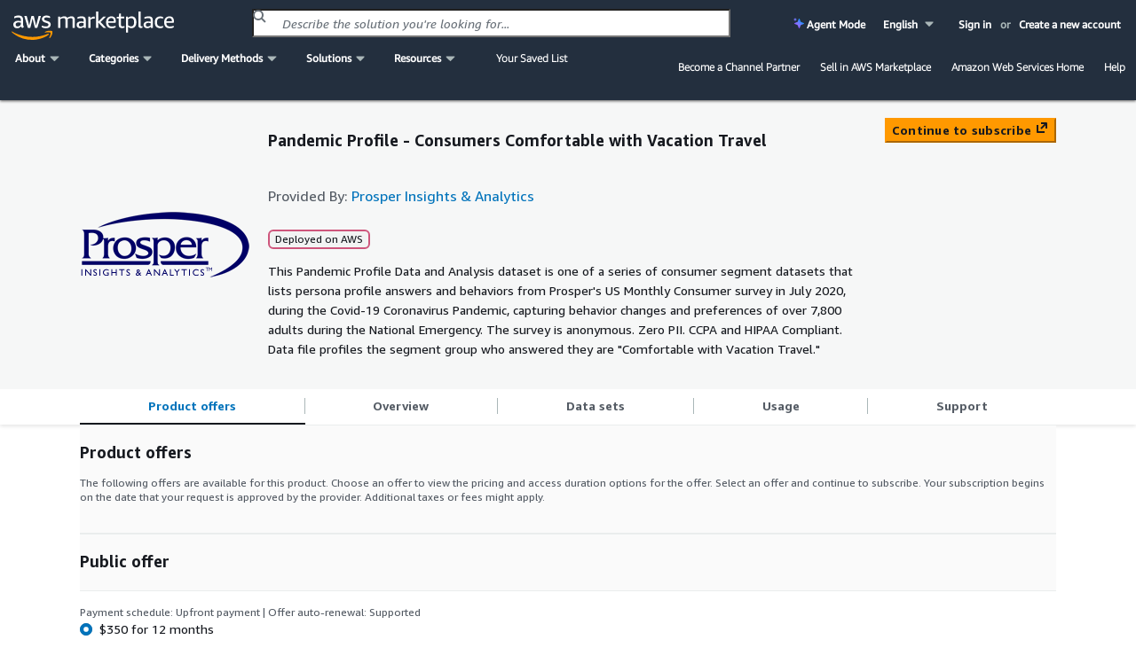

--- FILE ---
content_type: text/html;charset=UTF-8
request_url: https://aws.amazon.com/marketplace/pp/prodview-erpufhoovalro
body_size: 38541
content:

<!DOCTYPE html>
<html lang="en" xmlns="http://www.w3.org/1999/xhtml">

<head>
    <meta charset="utf-8">
    <meta property="og:image" content="https://d32gc0xr2ho6pa.cloudfront.net/img/general/v2/socialPreview.png">
    
    <meta name="viewport" content="width=device-width, initial-scale=1.0, maximum-scale=1.0, user-scalable=no">
    <meta http-equiv="X-UA-Compatible" content="IE=edge">
    <meta name="AWSMP-CsrfToken" id="AWSMP-CsrfToken" content="M3B6RFg5WXdNekNwbVU3cTUtQTBuc3ktYzd1YXZoTnVSSHlOYzI0elMwMHw0MzM3Mzg2OTY0MTIyOTgzMjk0fDF8MjAyNi0wMS0yMFQxNzo0MzozNi42ODJa">
    <meta name="AWSMP-CookieConsent" id="AWSMP-CookieConsent" content="[base64]">
    
    
        <title>AWS Marketplace: Pandemic Profile - Consumers Comfortable with Vacation Travel</title>
        
    
    <link rel="canonical" href="https://aws.amazon.com/marketplace/pp/prodview-erpufhoovalro">
    <link href="https://d32gc0xr2ho6pa.cloudfront.net/img/general/favicon.ico" type="image/ico" data-testid="favicon" rel="shortcut icon">
    <link type="text/css" rel="stylesheet" href="https://d3sts0r8miqkf0.cloudfront.net/asset/oneyear_9c47be679a98bcb851140750de1a8efac323f6d5.gz.css">
    
    <awsmp-chrome-client-logger>
        <script language="JavaScript" type="text/javascript">
            window.awsmpue = {
                setInfo: function() {
                    return this;
                },
                setDimensions: function() {
                    return this;
                },
                setTenants: function() {
                    return this;
                },
                count: function(componentName) {
                    return {
                        error: function() {},
                        fault: function() {},
                        success: function() {}
                    }
                },
                metric: function() {},
                latency: function(componentName, timing) {},
                log: {
                    error: function(event) {},
                    info: function(event) {},
                    warn: function(event) {},
                    debug: function(event) {}
                }
            };
        </script>

        <script src="https://d3sts0r8miqkf0.cloudfront.net/asset/js/utils/oneyear_9f669769d285cfa002026c88862acbf890f94d12.gz.js?v=1" crossorigin="anonymous">
        </script>
        <script>
            /*![CDATA[*/
            (function(){
                if((typeof awsmpClientLogger !== "undefined") && (awsmpClientLogger !== null)){
                    awsmpClientLogger.create().init({
                        endpoint: "https:\/\/clientlogger.marketplace.aws.a2z.com",
                        context: "mSMyT4IAmWuAJIzYl5fhpI4qUV/OBWTy71bYJASOEkBIqf2X5vbRkmCJl0xRVumV6WmHuIx4iJpCv03O3VOy9aRLdiEcWPUyrNERR/m0XuH+kdJx2qcN1IbNHNrFx8cgwdpRoxvn9u639jKv2xwYN9I6U7v+BmmXSW8rF12uHGXTaYuY8Ik5IM9A1Zm0nDVTQmWBqUkLQw3B67pW0Nh3xlRlj4DWj30znaz7NQeI++ysfVPKs6A9yTg3XAIyfHiZlPbuKcW/ZiXYeTl8pz42v+4HHqQTvXXTEmyJRysEABO8TL/AZBrS+yLVC/MUMRR5IEjhLLpJr1ReklfSxbBwypEqVGdiTFHEXBkrp0k/SXxjcvLOVzXN6LBVGqQ9lI4/CcV/VMJuHvpaBXRFca9jH8tJMpBguuQTiX+AVf0pZTmOYZu3OQFHdCJ70nlaWCjW5iboaxOhgblzszYlhaR1Euk7Ty1E8Hp181MdnAO1J8JS0A3Or+zC3HVTDakf4Ea0l+to6q6t5Lvvlqccz55KK/6soCBApvnKg3roTjBKEvR/XCm9j+/+ROI1XUpWbyXFSsTCeR8ZQMnOByajCPqVsNk2QrlNqFsjL3LwsSR/uMqqOmsc511H4pO2ZhZBVRGzvO/ETWTomtDqSgCqka1XuZAQyFlYWfGXZ2t1srnoV6J2mNfIkcgL9AWoalzizt+OJdzGCOkFvC2AV3B6Fikr2N34ZsalJXQ3uwi7fgTrpCdv67HuBbFgO232mwWXyd1LWtem43h/kDGBwroJL1+cJVGpNMgTXdBVbA==,AQIDAHiQw5U05u2EZVeud+M0BHZccA20t0yOP3f/KMs8K1qnTQF7dhIMV1zw8ebz6QQCJx8ZAAAAbjBsBgkqhkiG9w0BBwagXzBdAgEAMFgGCSqGSIb3DQEHATAeBglghkgBZQMEAS4wEQQM3tV7zHuKp7K7Vc/cAgEQgCuL7caPh3+d309uRAIG7JaZseiQ6EmiurNaccagO5mkiodW82FLwZw7orMX,+4LixGk9u+bLtUpB"
                    });
                }
            })();
            /*]]>*/
        </script>
        <script>
            var CONTESSA_TENANT_ID = "1ce36c62";
            if (awsmpue && (typeof awsmpue.metric == 'function')) {
                awsmpue.setTenants([CONTESSA_TENANT_ID]).metric("PageHit", "Count", 1);
            }
        </script>
    </awsmp-chrome-client-logger>
    

    
    <script>
        /*![CDATA[*/
        (function(win) {
            function delta(absolute) { return +new Date() - (absolute ? 0 : ue.t0); }
            function stub() {}
            var ue = {};
            ue.t0 = new Date();
            ue.d = delta;
            ue.count = ue.log = ue.tag = ue.reset = stub;
            win.ue = ue;
            win.ues = win.uet = win.uex = win.ueLogError = stub;
        })(window);
        /*]]>*/
    </script>

    <script>
        /*![CDATA[*/
        var categoryMap = {"categoryBrowseLinkMap":{"0bdbbf42-5d7b-4ac7-8041-849983ffeaad":"/marketplace/b/0bdbbf42-5d7b-4ac7-8041-849983ffeaad?ref_=mp_nav_category_0bdbbf42-5d7b-4ac7-8041-849983ffeaad","c3714653-8485-4e34-b35b-82c2203e81c1":"/marketplace/b/c3714653-8485-4e34-b35b-82c2203e81c1?ref_=mp_nav_category_c3714653-8485-4e34-b35b-82c2203e81c1","9fd3f24d-335a-40e2-b366-39ca52ae22b1":"/marketplace/b/9fd3f24d-335a-40e2-b366-39ca52ae22b1?ref_=mp_nav_category_9fd3f24d-335a-40e2-b366-39ca52ae22b1","a6d3777c-a5d7-4ae6-abcf-0b7bafe112fe":"/marketplace/b/a6d3777c-a5d7-4ae6-abcf-0b7bafe112fe?ref_=mp_nav_category_a6d3777c-a5d7-4ae6-abcf-0b7bafe112fe","1498a805-6c11-461e-9424-d766aea336ca":"/marketplace/b/1498a805-6c11-461e-9424-d766aea336ca?ref_=mp_nav_category_1498a805-6c11-461e-9424-d766aea336ca","89964c19-e8d0-4420-bb9b-ac5998f89dad":"/marketplace/b/89964c19-e8d0-4420-bb9b-ac5998f89dad?ref_=mp_nav_category_89964c19-e8d0-4420-bb9b-ac5998f89dad","b619e7f9-0d0e-48a7-95d6-52245342af07":"/marketplace/b/b619e7f9-0d0e-48a7-95d6-52245342af07?ref_=mp_nav_category_b619e7f9-0d0e-48a7-95d6-52245342af07","aae88549-7679-4532-b83b-eb6355092084":"/marketplace/b/aae88549-7679-4532-b83b-eb6355092084?ref_=mp_nav_category_aae88549-7679-4532-b83b-eb6355092084","ec21bae5-404b-4bac-825c-f7b0a2c713c4":"/marketplace/b/ec21bae5-404b-4bac-825c-f7b0a2c713c4?ref_=mp_nav_category_ec21bae5-404b-4bac-825c-f7b0a2c713c4","ffb6cf06-608c-4b14-a5a9-756f1ccd5725":"/marketplace/b/ffb6cf06-608c-4b14-a5a9-756f1ccd5725?ref_=mp_nav_category_ffb6cf06-608c-4b14-a5a9-756f1ccd5725","98bce01b-8e07-4a83-8e4e-711ce14f2e88":"/marketplace/b/98bce01b-8e07-4a83-8e4e-711ce14f2e88?ref_=mp_nav_category_98bce01b-8e07-4a83-8e4e-711ce14f2e88","e13d1819-2dc9-4b5d-a1e7-014cc10f7984":"/marketplace/b/e13d1819-2dc9-4b5d-a1e7-014cc10f7984?ref_=mp_nav_category_e13d1819-2dc9-4b5d-a1e7-014cc10f7984","0625e4fd-88dd-4dd9-9e57-4a0461f97fb4":"/marketplace/b/0625e4fd-88dd-4dd9-9e57-4a0461f97fb4?ref_=mp_nav_category_0625e4fd-88dd-4dd9-9e57-4a0461f97fb4","fb1e0f1d-af11-4322-ad2c-3c2c6a2ca537":"/marketplace/b/fb1e0f1d-af11-4322-ad2c-3c2c6a2ca537?ref_=mp_nav_category_fb1e0f1d-af11-4322-ad2c-3c2c6a2ca537","27afd715-09cc-496c-82ea-1cd86222d8cb":"/marketplace/b/27afd715-09cc-496c-82ea-1cd86222d8cb?ref_=mp_nav_category_27afd715-09cc-496c-82ea-1cd86222d8cb","44bf32d0-edc0-4357-b679-c608ac1227f9":"/marketplace/b/44bf32d0-edc0-4357-b679-c608ac1227f9?ref_=mp_nav_category_44bf32d0-edc0-4357-b679-c608ac1227f9","159cdd0c-6579-4122-942d-bd8b3e36fc28":"/marketplace/b/159cdd0c-6579-4122-942d-bd8b3e36fc28?ref_=mp_nav_category_159cdd0c-6579-4122-942d-bd8b3e36fc28","e6ec25f7-0536-4983-9e0f-0d1da1da9772":"/marketplace/b/e6ec25f7-0536-4983-9e0f-0d1da1da9772?ref_=mp_nav_category_e6ec25f7-0536-4983-9e0f-0d1da1da9772","7a7aba4d-7766-4f38-abd8-603a95afe9f1":"/marketplace/b/7a7aba4d-7766-4f38-abd8-603a95afe9f1?ref_=mp_nav_category_7a7aba4d-7766-4f38-abd8-603a95afe9f1","f75229ff-f982-4c2a-b9b2-7f6f25d35ef9":"/marketplace/b/f75229ff-f982-4c2a-b9b2-7f6f25d35ef9?ref_=mp_nav_category_f75229ff-f982-4c2a-b9b2-7f6f25d35ef9","67508d7c-a1de-4cdc-94c7-b4c0a1545928":"/marketplace/b/67508d7c-a1de-4cdc-94c7-b4c0a1545928?ref_=mp_nav_category_67508d7c-a1de-4cdc-94c7-b4c0a1545928","45c68cc2-ccd6-426b-94bd-92a791004dc2":"/marketplace/b/45c68cc2-ccd6-426b-94bd-92a791004dc2?ref_=mp_nav_category_45c68cc2-ccd6-426b-94bd-92a791004dc2","329680af-0f17-469c-b860-24f57ba62dca":"/marketplace/b/329680af-0f17-469c-b860-24f57ba62dca?ref_=mp_nav_category_329680af-0f17-469c-b860-24f57ba62dca","30ff4395-296a-440a-b9d6-f5eddb16e347":"/marketplace/b/30ff4395-296a-440a-b9d6-f5eddb16e347?ref_=mp_nav_category_30ff4395-296a-440a-b9d6-f5eddb16e347","33e3f1d7-f582-4eba-9cf3-121ee144906b":"/marketplace/b/33e3f1d7-f582-4eba-9cf3-121ee144906b?ref_=mp_nav_category_33e3f1d7-f582-4eba-9cf3-121ee144906b","e4cb435b-d605-4bb2-9f40-b47335f23bbe":"/marketplace/b/e4cb435b-d605-4bb2-9f40-b47335f23bbe?ref_=mp_nav_category_e4cb435b-d605-4bb2-9f40-b47335f23bbe","57d5198d-5f59-483b-b131-76344c13279f":"/marketplace/b/57d5198d-5f59-483b-b131-76344c13279f?ref_=mp_nav_category_57d5198d-5f59-483b-b131-76344c13279f","f1d47436-8a98-40db-b687-696723ec32cb":"/marketplace/b/f1d47436-8a98-40db-b687-696723ec32cb?ref_=mp_nav_category_f1d47436-8a98-40db-b687-696723ec32cb","96c2cd16-fe69-4b18-99cc-e016c61e820c":"/marketplace/b/96c2cd16-fe69-4b18-99cc-e016c61e820c?ref_=mp_nav_category_96c2cd16-fe69-4b18-99cc-e016c61e820c","c3bc6a75-0c3a-46ce-8fdd-498b6fd88577":"/marketplace/b/c3bc6a75-0c3a-46ce-8fdd-498b6fd88577?ref_=mp_nav_category_c3bc6a75-0c3a-46ce-8fdd-498b6fd88577","2a29b1bc-488a-4b36-a1c0-f90380d91692":"/marketplace/b/2a29b1bc-488a-4b36-a1c0-f90380d91692?ref_=mp_nav_category_2a29b1bc-488a-4b36-a1c0-f90380d91692","2560df6f-b99a-4899-8421-07dbaa1aa9d2":"/marketplace/b/2560df6f-b99a-4899-8421-07dbaa1aa9d2?ref_=mp_nav_category_2560df6f-b99a-4899-8421-07dbaa1aa9d2","b1cf3403-729a-4df1-908d-51105b3574a3":"/marketplace/b/b1cf3403-729a-4df1-908d-51105b3574a3?ref_=mp_nav_category_b1cf3403-729a-4df1-908d-51105b3574a3","3c015f8c-b83c-4b7d-a544-29e87950c267":"/marketplace/b/3c015f8c-b83c-4b7d-a544-29e87950c267?ref_=mp_nav_category_3c015f8c-b83c-4b7d-a544-29e87950c267","ffc1065b-06a0-4357-a9bf-0fa1dd6037da":"/marketplace/b/ffc1065b-06a0-4357-a9bf-0fa1dd6037da?ref_=mp_nav_category_ffc1065b-06a0-4357-a9bf-0fa1dd6037da","9068362c-23da-4a02-b090-51ae4b4ca8b2":"/marketplace/b/9068362c-23da-4a02-b090-51ae4b4ca8b2?ref_=mp_nav_category_9068362c-23da-4a02-b090-51ae4b4ca8b2","83fb9ade-65b6-45bc-bd9d-0a3db0b6994c":"/marketplace/b/83fb9ade-65b6-45bc-bd9d-0a3db0b6994c?ref_=mp_nav_category_83fb9ade-65b6-45bc-bd9d-0a3db0b6994c","c3ca69e4-f90c-4159-abc2-4c176dd2b802":"/marketplace/b/c3ca69e4-f90c-4159-abc2-4c176dd2b802?ref_=mp_nav_category_c3ca69e4-f90c-4159-abc2-4c176dd2b802","c7edb79f-3f18-4e4d-9798-690c9521eae2":"/marketplace/b/c7edb79f-3f18-4e4d-9798-690c9521eae2?ref_=mp_nav_category_c7edb79f-3f18-4e4d-9798-690c9521eae2","ac7101f1-7bf7-4568-8ff0-b7cb3fbfe8b7":"/marketplace/b/ac7101f1-7bf7-4568-8ff0-b7cb3fbfe8b7?ref_=mp_nav_category_ac7101f1-7bf7-4568-8ff0-b7cb3fbfe8b7","f0e40e54-4ae4-4ba3-8ab3-a41793be8b8c":"/marketplace/b/f0e40e54-4ae4-4ba3-8ab3-a41793be8b8c?ref_=mp_nav_category_f0e40e54-4ae4-4ba3-8ab3-a41793be8b8c","87374d8c-7acc-49b2-bc45-1a6cb252a539":"/marketplace/b/87374d8c-7acc-49b2-bc45-1a6cb252a539?ref_=mp_nav_category_87374d8c-7acc-49b2-bc45-1a6cb252a539","388e0eec-370f-4c12-9f92-1bb2193509d3":"/marketplace/b/388e0eec-370f-4c12-9f92-1bb2193509d3?ref_=mp_nav_category_388e0eec-370f-4c12-9f92-1bb2193509d3","adb29c06-d13c-4cfa-a2c3-944475c7e1bd":"/marketplace/b/adb29c06-d13c-4cfa-a2c3-944475c7e1bd?ref_=mp_nav_category_adb29c06-d13c-4cfa-a2c3-944475c7e1bd","4010f3a3-3f65-4396-9e48-1e6dc1893079":"/marketplace/b/4010f3a3-3f65-4396-9e48-1e6dc1893079?ref_=mp_nav_category_4010f3a3-3f65-4396-9e48-1e6dc1893079","9a402484-91b4-4bd6-b5d8-ff7a976c0346":"/marketplace/b/9a402484-91b4-4bd6-b5d8-ff7a976c0346?ref_=mp_nav_category_9a402484-91b4-4bd6-b5d8-ff7a976c0346","e86dc38c-d34a-4e7f-8ef3-add8bb2bfb53":"/marketplace/b/e86dc38c-d34a-4e7f-8ef3-add8bb2bfb53?ref_=mp_nav_category_e86dc38c-d34a-4e7f-8ef3-add8bb2bfb53","f71bc2f6-934a-4850-9241-30b113c75615":"/marketplace/b/f71bc2f6-934a-4850-9241-30b113c75615?ref_=mp_nav_category_f71bc2f6-934a-4850-9241-30b113c75615","48bf064f-9812-41a8-95c2-4078962a8314":"/marketplace/b/48bf064f-9812-41a8-95c2-4078962a8314?ref_=mp_nav_category_48bf064f-9812-41a8-95c2-4078962a8314","1c8040d7-fd09-424b-8ee8-3a733c77db7f":"/marketplace/b/1c8040d7-fd09-424b-8ee8-3a733c77db7f?ref_=mp_nav_category_1c8040d7-fd09-424b-8ee8-3a733c77db7f","e9008568-95af-4844-9f19-d88e7588b640":"/marketplace/b/e9008568-95af-4844-9f19-d88e7588b640?ref_=mp_nav_category_e9008568-95af-4844-9f19-d88e7588b640","51b09426-e8bc-4140-9fa5-16a388181e81":"/marketplace/b/51b09426-e8bc-4140-9fa5-16a388181e81?ref_=mp_nav_category_51b09426-e8bc-4140-9fa5-16a388181e81","e6b1e3ef-e342-4e52-a32f-8f6dd9480250":"/marketplace/b/e6b1e3ef-e342-4e52-a32f-8f6dd9480250?ref_=mp_nav_category_e6b1e3ef-e342-4e52-a32f-8f6dd9480250","5cb080c9-49ca-4ab6-bf1c-eac794bd9e92":"/marketplace/b/5cb080c9-49ca-4ab6-bf1c-eac794bd9e92?ref_=mp_nav_category_5cb080c9-49ca-4ab6-bf1c-eac794bd9e92","34244ca3-319a-4a46-b747-636fd0a3dc7a":"/marketplace/b/34244ca3-319a-4a46-b747-636fd0a3dc7a?ref_=mp_nav_category_34244ca3-319a-4a46-b747-636fd0a3dc7a","4625c97a-64f3-40af-92c6-2835e2f7542a":"/marketplace/b/4625c97a-64f3-40af-92c6-2835e2f7542a?ref_=mp_nav_category_4625c97a-64f3-40af-92c6-2835e2f7542a","8e344344-82e7-4e05-b3a7-a627dbe3dfd8":"/marketplace/b/8e344344-82e7-4e05-b3a7-a627dbe3dfd8?ref_=mp_nav_category_8e344344-82e7-4e05-b3a7-a627dbe3dfd8","68b775e3-c2c6-4a1c-95db-d74e36efe2b9":"/marketplace/b/68b775e3-c2c6-4a1c-95db-d74e36efe2b9?ref_=mp_nav_category_68b775e3-c2c6-4a1c-95db-d74e36efe2b9","d5a43d97-558f-4be7-8543-cce265fe6d9d":"/marketplace/b/d5a43d97-558f-4be7-8543-cce265fe6d9d?ref_=mp_nav_category_d5a43d97-558f-4be7-8543-cce265fe6d9d","f198dbb9-6a98-46a8-9407-b6e6c6c49654":"/marketplace/b/f198dbb9-6a98-46a8-9407-b6e6c6c49654?ref_=mp_nav_category_f198dbb9-6a98-46a8-9407-b6e6c6c49654","b61b468c-7a91-4919-a9b1-45fcc7e0a682":"/marketplace/b/b61b468c-7a91-4919-a9b1-45fcc7e0a682?ref_=mp_nav_category_b61b468c-7a91-4919-a9b1-45fcc7e0a682","f18b0260-a963-4c5d-bd1b-eb3e896fb851":"/marketplace/b/f18b0260-a963-4c5d-bd1b-eb3e896fb851?ref_=mp_nav_category_f18b0260-a963-4c5d-bd1b-eb3e896fb851","59267e20-f6c4-491f-a538-43dd5dbce960":"/marketplace/b/59267e20-f6c4-491f-a538-43dd5dbce960?ref_=mp_nav_category_59267e20-f6c4-491f-a538-43dd5dbce960","6f17dccf-d4cc-4cc6-8c65-5395145d76f9":"/marketplace/b/6f17dccf-d4cc-4cc6-8c65-5395145d76f9?ref_=mp_nav_category_6f17dccf-d4cc-4cc6-8c65-5395145d76f9","ba3a2bf7-795d-4d9f-83fc-6166fa98780d":"/marketplace/b/ba3a2bf7-795d-4d9f-83fc-6166fa98780d?ref_=mp_nav_category_ba3a2bf7-795d-4d9f-83fc-6166fa98780d","8449bda0-8265-4fca-8910-497b806742fa":"https://aws.amazon.com/mp/business-applications-store","9a4d3c5f-470d-4f3c-bcce-de612001b652":"/marketplace/b/9a4d3c5f-470d-4f3c-bcce-de612001b652?ref_=mp_nav_category_9a4d3c5f-470d-4f3c-bcce-de612001b652","1a0a6c20-35fb-4006-a67c-d9bdde3de86f":"/marketplace/b/1a0a6c20-35fb-4006-a67c-d9bdde3de86f?ref_=mp_nav_category_1a0a6c20-35fb-4006-a67c-d9bdde3de86f","309c57a4-8fb2-404f-90dc-d4067048d7a2":"/marketplace/b/309c57a4-8fb2-404f-90dc-d4067048d7a2?ref_=mp_nav_category_309c57a4-8fb2-404f-90dc-d4067048d7a2","1f52b936-71a3-4862-ab4d-1d76efe2d9cc":"/marketplace/b/1f52b936-71a3-4862-ab4d-1d76efe2d9cc?ref_=mp_nav_category_1f52b936-71a3-4862-ab4d-1d76efe2d9cc","c36b97e6-3109-47de-9447-96a6adc7693c":"/marketplace/b/c36b97e6-3109-47de-9447-96a6adc7693c?ref_=mp_nav_category_c36b97e6-3109-47de-9447-96a6adc7693c","6de021ae-715a-47ac-938f-3a68b2b60440":"/marketplace/b/6de021ae-715a-47ac-938f-3a68b2b60440?ref_=mp_nav_category_6de021ae-715a-47ac-938f-3a68b2b60440","fd9ea9c0-009a-407f-a174-8a963d17b20d":"/marketplace/b/fd9ea9c0-009a-407f-a174-8a963d17b20d?ref_=mp_nav_category_fd9ea9c0-009a-407f-a174-8a963d17b20d","c463554d-2722-41ce-8007-ff3b0602f61d":"/marketplace/b/c463554d-2722-41ce-8007-ff3b0602f61d?ref_=mp_nav_category_c463554d-2722-41ce-8007-ff3b0602f61d","57003bb6-9ad2-4c4e-89df-018b56a5af17":"/marketplace/b/57003bb6-9ad2-4c4e-89df-018b56a5af17?ref_=mp_nav_category_57003bb6-9ad2-4c4e-89df-018b56a5af17","e333bce9-cb63-46b3-a2d5-3cd592e951e3":"/marketplace/b/e333bce9-cb63-46b3-a2d5-3cd592e951e3?ref_=mp_nav_category_e333bce9-cb63-46b3-a2d5-3cd592e951e3","a2286988-a876-4c55-b346-52a7a67ef18f":"/marketplace/b/a2286988-a876-4c55-b346-52a7a67ef18f?ref_=mp_nav_category_a2286988-a876-4c55-b346-52a7a67ef18f","c64de7d5-83da-4b90-989a-9c99d2f5304c":"/marketplace/b/c64de7d5-83da-4b90-989a-9c99d2f5304c?ref_=mp_nav_category_c64de7d5-83da-4b90-989a-9c99d2f5304c","cbac9ca0-b219-4ed3-aed3-94edca428e95":"/marketplace/b/cbac9ca0-b219-4ed3-aed3-94edca428e95?ref_=mp_nav_category_cbac9ca0-b219-4ed3-aed3-94edca428e95","7c5cc6e7-7142-4cd2-9b50-805731dcbdab":"/marketplace/b/7c5cc6e7-7142-4cd2-9b50-805731dcbdab?ref_=mp_nav_category_7c5cc6e7-7142-4cd2-9b50-805731dcbdab","d0c382f0-7183-4a48-99dd-b18d2507e18d":"/marketplace/b/d0c382f0-7183-4a48-99dd-b18d2507e18d?ref_=mp_nav_category_d0c382f0-7183-4a48-99dd-b18d2507e18d","e1e8f19d-319e-40f1-9ae3-fdfd3ecae002":"/marketplace/b/e1e8f19d-319e-40f1-9ae3-fdfd3ecae002?ref_=mp_nav_category_e1e8f19d-319e-40f1-9ae3-fdfd3ecae002","f3a4f5ce-3983-4611-ac6e-5c468e84a025":"/marketplace/b/f3a4f5ce-3983-4611-ac6e-5c468e84a025?ref_=mp_nav_category_f3a4f5ce-3983-4611-ac6e-5c468e84a025","1a2b613d-2134-4de2-a125-457dda4f8685":"/marketplace/b/1a2b613d-2134-4de2-a125-457dda4f8685?ref_=mp_nav_category_1a2b613d-2134-4de2-a125-457dda4f8685","41611951-f229-4dae-8e0d-5bb12ad28b5b":"/marketplace/b/41611951-f229-4dae-8e0d-5bb12ad28b5b?ref_=mp_nav_category_41611951-f229-4dae-8e0d-5bb12ad28b5b","80ae5f8e-522e-418e-a0cb-7b4c341b3c8a":"/marketplace/b/80ae5f8e-522e-418e-a0cb-7b4c341b3c8a?ref_=mp_nav_category_80ae5f8e-522e-418e-a0cb-7b4c341b3c8a","7019091a-4fc7-4b7c-81cf-23df8cfdb641":"/marketplace/b/7019091a-4fc7-4b7c-81cf-23df8cfdb641?ref_=mp_nav_category_7019091a-4fc7-4b7c-81cf-23df8cfdb641","780dc385-682c-4273-95c6-ccb1e2ee1b8e":"/marketplace/b/780dc385-682c-4273-95c6-ccb1e2ee1b8e?ref_=mp_nav_category_780dc385-682c-4273-95c6-ccb1e2ee1b8e","579164ab-a400-4924-9c9c-590e45580b7d":"/marketplace/b/579164ab-a400-4924-9c9c-590e45580b7d?ref_=mp_nav_category_579164ab-a400-4924-9c9c-590e45580b7d","1885b4a4-02a4-46d1-93d1-d0dcebe41208":"/marketplace/b/1885b4a4-02a4-46d1-93d1-d0dcebe41208?ref_=mp_nav_category_1885b4a4-02a4-46d1-93d1-d0dcebe41208","3141913d-a073-4452-8473-843f58081505":"/marketplace/b/3141913d-a073-4452-8473-843f58081505?ref_=mp_nav_category_3141913d-a073-4452-8473-843f58081505","b581c077-705f-4614-86dc-69f725cbcf88":"/marketplace/b/b581c077-705f-4614-86dc-69f725cbcf88?ref_=mp_nav_category_b581c077-705f-4614-86dc-69f725cbcf88","2d1c8868-2642-4741-af5d-9ced77da7024":"/marketplace/b/2d1c8868-2642-4741-af5d-9ced77da7024?ref_=mp_nav_category_2d1c8868-2642-4741-af5d-9ced77da7024","d5921967-1aed-46b5-a08e-e3d6babee4ae":"/marketplace/b/d5921967-1aed-46b5-a08e-e3d6babee4ae?ref_=mp_nav_category_d5921967-1aed-46b5-a08e-e3d6babee4ae","cb276aab-7d95-4eaf-a498-41b34b52ad63":"/marketplace/b/cb276aab-7d95-4eaf-a498-41b34b52ad63?ref_=mp_nav_category_cb276aab-7d95-4eaf-a498-41b34b52ad63","331ebce0-5228-4699-b228-304faf650dbd":"/marketplace/b/331ebce0-5228-4699-b228-304faf650dbd?ref_=mp_nav_category_331ebce0-5228-4699-b228-304faf650dbd","191dc787-401d-4f42-826f-ac99f06a4ac8":"/marketplace/b/191dc787-401d-4f42-826f-ac99f06a4ac8?ref_=mp_nav_category_191dc787-401d-4f42-826f-ac99f06a4ac8","ac135c44-ad53-4780-bf2b-e33925affa50":"/marketplace/b/ac135c44-ad53-4780-bf2b-e33925affa50?ref_=mp_nav_category_ac135c44-ad53-4780-bf2b-e33925affa50","0831c108-5642-4ce7-8df4-026738902f8d":"/marketplace/b/0831c108-5642-4ce7-8df4-026738902f8d?ref_=mp_nav_category_0831c108-5642-4ce7-8df4-026738902f8d"},"layoutCategoryGroups":[["f1d47436-8a98-40db-b687-696723ec32cb","ffc1065b-06a0-4357-a9bf-0fa1dd6037da","6de021ae-715a-47ac-938f-3a68b2b60440","f198dbb9-6a98-46a8-9407-b6e6c6c49654","c463554d-2722-41ce-8007-ff3b0602f61d","c36b97e6-3109-47de-9447-96a6adc7693c","d0c382f0-7183-4a48-99dd-b18d2507e18d","e6b1e3ef-e342-4e52-a32f-8f6dd9480250","1a2b613d-2134-4de2-a125-457dda4f8685","159cdd0c-6579-4122-942d-bd8b3e36fc28","f75229ff-f982-4c2a-b9b2-7f6f25d35ef9","9a402484-91b4-4bd6-b5d8-ff7a976c0346","329680af-0f17-469c-b860-24f57ba62dca","33e3f1d7-f582-4eba-9cf3-121ee144906b","80ae5f8e-522e-418e-a0cb-7b4c341b3c8a","1f52b936-71a3-4862-ab4d-1d76efe2d9cc"],["8449bda0-8265-4fca-8910-497b806742fa","59267e20-f6c4-491f-a538-43dd5dbce960","1885b4a4-02a4-46d1-93d1-d0dcebe41208","fb1e0f1d-af11-4322-ad2c-3c2c6a2ca537","4625c97a-64f3-40af-92c6-2835e2f7542a","98bce01b-8e07-4a83-8e4e-711ce14f2e88","2a29b1bc-488a-4b36-a1c0-f90380d91692","b61b468c-7a91-4919-a9b1-45fcc7e0a682","0bdbbf42-5d7b-4ac7-8041-849983ffeaad","44bf32d0-edc0-4357-b679-c608ac1227f9","e86dc38c-d34a-4e7f-8ef3-add8bb2bfb53"],["b619e7f9-0d0e-48a7-95d6-52245342af07","5cb080c9-49ca-4ab6-bf1c-eac794bd9e92","8e344344-82e7-4e05-b3a7-a627dbe3dfd8"],["d5a43d97-558f-4be7-8543-cce265fe6d9d","9a4d3c5f-470d-4f3c-bcce-de612001b652","ffb6cf06-608c-4b14-a5a9-756f1ccd5725","87374d8c-7acc-49b2-bc45-1a6cb252a539","41611951-f229-4dae-8e0d-5bb12ad28b5b","ec21bae5-404b-4bac-825c-f7b0a2c713c4","309c57a4-8fb2-404f-90dc-d4067048d7a2","f71bc2f6-934a-4850-9241-30b113c75615","191dc787-401d-4f42-826f-ac99f06a4ac8","c64de7d5-83da-4b90-989a-9c99d2f5304c","2d1c8868-2642-4741-af5d-9ced77da7024","7c5cc6e7-7142-4cd2-9b50-805731dcbdab"],["2560df6f-b99a-4899-8421-07dbaa1aa9d2","a2286988-a876-4c55-b346-52a7a67ef18f","3c015f8c-b83c-4b7d-a544-29e87950c267","d5921967-1aed-46b5-a08e-e3d6babee4ae","ac135c44-ad53-4780-bf2b-e33925affa50","e13d1819-2dc9-4b5d-a1e7-014cc10f7984","f3a4f5ce-3983-4611-ac6e-5c468e84a025","67508d7c-a1de-4cdc-94c7-b4c0a1545928","68b775e3-c2c6-4a1c-95db-d74e36efe2b9","45c68cc2-ccd6-426b-94bd-92a791004dc2","9fd3f24d-335a-40e2-b366-39ca52ae22b1","b1cf3403-729a-4df1-908d-51105b3574a3"],["48bf064f-9812-41a8-95c2-4078962a8314","a6d3777c-a5d7-4ae6-abcf-0b7bafe112fe","e1e8f19d-319e-40f1-9ae3-fdfd3ecae002","51b09426-e8bc-4140-9fa5-16a388181e81","0831c108-5642-4ce7-8df4-026738902f8d","9068362c-23da-4a02-b090-51ae4b4ca8b2","1a0a6c20-35fb-4006-a67c-d9bdde3de86f","b581c077-705f-4614-86dc-69f725cbcf88"],["579164ab-a400-4924-9c9c-590e45580b7d","388e0eec-370f-4c12-9f92-1bb2193509d3","adb29c06-d13c-4cfa-a2c3-944475c7e1bd","27afd715-09cc-496c-82ea-1cd86222d8cb","cb276aab-7d95-4eaf-a498-41b34b52ad63","3141913d-a073-4452-8473-843f58081505","c3bc6a75-0c3a-46ce-8fdd-498b6fd88577","0625e4fd-88dd-4dd9-9e57-4a0461f97fb4","c3ca69e4-f90c-4159-abc2-4c176dd2b802"],["96c2cd16-fe69-4b18-99cc-e016c61e820c","34244ca3-319a-4a46-b747-636fd0a3dc7a","e4cb435b-d605-4bb2-9f40-b47335f23bbe","4010f3a3-3f65-4396-9e48-1e6dc1893079","f0e40e54-4ae4-4ba3-8ab3-a41793be8b8c","1c8040d7-fd09-424b-8ee8-3a733c77db7f","e333bce9-cb63-46b3-a2d5-3cd592e951e3","c7edb79f-3f18-4e4d-9798-690c9521eae2"],["c3714653-8485-4e34-b35b-82c2203e81c1","cbac9ca0-b219-4ed3-aed3-94edca428e95","e9008568-95af-4844-9f19-d88e7588b640","83fb9ade-65b6-45bc-bd9d-0a3db0b6994c","f18b0260-a963-4c5d-bd1b-eb3e896fb851","780dc385-682c-4273-95c6-ccb1e2ee1b8e","57d5198d-5f59-483b-b131-76344c13279f","ac7101f1-7bf7-4568-8ff0-b7cb3fbfe8b7","1498a805-6c11-461e-9424-d766aea336ca","57003bb6-9ad2-4c4e-89df-018b56a5af17","331ebce0-5228-4699-b228-304faf650dbd","7019091a-4fc7-4b7c-81cf-23df8cfdb641","aae88549-7679-4532-b83b-eb6355092084","e6ec25f7-0536-4983-9e0f-0d1da1da9772"],["ba3a2bf7-795d-4d9f-83fc-6166fa98780d","6f17dccf-d4cc-4cc6-8c65-5395145d76f9","30ff4395-296a-440a-b9d6-f5eddb16e347","7a7aba4d-7766-4f38-abd8-603a95afe9f1","89964c19-e8d0-4420-bb9b-ac5998f89dad","fd9ea9c0-009a-407f-a174-8a963d17b20d"]],"categoryMessageMap":{"ko":{"0bdbbf42-5d7b-4ac7-8041-849983ffeaad":"인적 자원","c3714653-8485-4e34-b35b-82c2203e81c1":"기계 학습","9fd3f24d-335a-40e2-b366-39ca52ae22b1":"소스 컨트롤","a6d3777c-a5d7-4ae6-abcf-0b7bafe112fe":"자동차","1498a805-6c11-461e-9424-d766aea336ca":"ML 솔루션","89964c19-e8d0-4420-bb9b-ac5998f89dad":"프리미엄 지원","b619e7f9-0d0e-48a7-95d6-52245342af07":"클라우드 운영","aae88549-7679-4532-b83b-eb6355092084":"텍스트","ec21bae5-404b-4bac-825c-f7b0a2c713c4":"의료 및 생명과학 데이터","ffb6cf06-608c-4b14-a5a9-756f1ccd5725":"환경 데이터","98bce01b-8e07-4a83-8e4e-711ce14f2e88":"CRM","e13d1819-2dc9-4b5d-a1e7-014cc10f7984":"지속적 통합 및 지속적 전달","0625e4fd-88dd-4dd9-9e57-4a0461f97fb4":"보안","fb1e0f1d-af11-4322-ad2c-3c2c6a2ca537":"고객 센터","27afd715-09cc-496c-82ea-1cd86222d8cb":"고성능 컴퓨팅","44bf32d0-edc0-4357-b679-c608ac1227f9":"IT 비즈니스 관리","159cdd0c-6579-4122-942d-bd8b3e36fc28":"관찰성","e6ec25f7-0536-4983-9e0f-0d1da1da9772":"비디오","7a7aba4d-7766-4f38-abd8-603a95afe9f1":"관리형 서비스","f75229ff-f982-4c2a-b9b2-7f6f25d35ef9":"조달 및 공급망","67508d7c-a1de-4cdc-94c7-b4c0a1545928":"이슈 및 버그 추적","45c68cc2-ccd6-426b-94bd-92a791004dc2":"모니터링","329680af-0f17-469c-b860-24f57ba62dca":"연구","30ff4395-296a-440a-b9d6-f5eddb16e347":"구현","33e3f1d7-f582-4eba-9cf3-121ee144906b":"영업 및 마케팅","e4cb435b-d605-4bb2-9f40-b47335f23bbe":"애플리케이션","57d5198d-5f59-483b-b131-76344c13279f":"이미지","f1d47436-8a98-40db-b687-696723ec32cb":"AI 에이전트와 도구","96c2cd16-fe69-4b18-99cc-e016c61e820c":"IoT","c3bc6a75-0c3a-46ce-8fdd-498b6fd88577":"운영 체제","2a29b1bc-488a-4b36-a1c0-f90380d91692":"이커머스","2560df6f-b99a-4899-8421-07dbaa1aa9d2":"DevOps","b1cf3403-729a-4df1-908d-51105b3574a3":"테스팅","3c015f8c-b83c-4b7d-a544-29e87950c267":"애플리케이션 개발","ffc1065b-06a0-4357-a9bf-0fa1dd6037da":"AI 보안","9068362c-23da-4a02-b090-51ae4b4ca8b2":"의료 및 생명과학","83fb9ade-65b6-45bc-bd9d-0a3db0b6994c":"데이터 레이블링 서비스","c3ca69e4-f90c-4159-abc2-4c176dd2b802":"스토리지","c7edb79f-3f18-4e4d-9798-690c9521eae2":"스마트홈 앤 시티","ac7101f1-7bf7-4568-8ff0-b7cb3fbfe8b7":"지능형 자동화","f0e40e54-4ae4-4ba3-8ab3-a41793be8b8c":"디바이스 관리","87374d8c-7acc-49b2-bc45-1a6cb252a539":"금융 서비스 데이터","388e0eec-370f-4c12-9f92-1bb2193509d3":"백업 및 복구","adb29c06-d13c-4cfa-a2c3-944475c7e1bd":"데이터 분석","4010f3a3-3f65-4396-9e48-1e6dc1893079":"디바이스 연결성","9a402484-91b4-4bd6-b5d8-ff7a976c0346":"품질 보증","e86dc38c-d34a-4e7f-8ef3-add8bb2bfb53":"프로젝트 관리","f71bc2f6-934a-4850-9241-30b113c75615":"미디어 및 엔터테인먼트 데이터","48bf064f-9812-41a8-95c2-4078962a8314":"산업","1c8040d7-fd09-424b-8ee8-3a733c77db7f":"디바이스 보안","e9008568-95af-4844-9f19-d88e7588b640":"컴퓨터 비전","51b09426-e8bc-4140-9fa5-16a388181e81":"에너지","e6b1e3ef-e342-4e52-a32f-8f6dd9480250":"IT 지원","5cb080c9-49ca-4ab6-bf1c-eac794bd9e92":"클라우드 재무 관리","34244ca3-319a-4a46-b747-636fd0a3dc7a":"분석","4625c97a-64f3-40af-92c6-2835e2f7542a":"콘텐츠 관리","8e344344-82e7-4e05-b3a7-a627dbe3dfd8":"클라우드 거버넌스","68b775e3-c2c6-4a1c-95db-d74e36efe2b9":"로그 분석","d5a43d97-558f-4be7-8543-cce265fe6d9d":"데이터 제품","f198dbb9-6a98-46a8-9407-b6e6c6c49654":"고객 경험 개인화","b61b468c-7a91-4919-a9b1-45fcc7e0a682":"이러닝","f18b0260-a963-4c5d-bd1b-eb3e896fb851":"생성형 AI","59267e20-f6c4-491f-a538-43dd5dbce960":"블록체인","6f17dccf-d4cc-4cc6-8c65-5395145d76f9":"평가","ba3a2bf7-795d-4d9f-83fc-6166fa98780d":"전문 서비스","8449bda0-8265-4fca-8910-497b806742fa":"비즈니스 애플리케이션","9a4d3c5f-470d-4f3c-bcce-de612001b652":"자동차 데이터","1a0a6c20-35fb-4006-a67c-d9bdde3de86f":"산업용","309c57a4-8fb2-404f-90dc-d4067048d7a2":"제조 데이터","1f52b936-71a3-4862-ab4d-1d76efe2d9cc":"소프트웨어 개발","c36b97e6-3109-47de-9447-96a6adc7693c":"데이터 분석","6de021ae-715a-47ac-938f-3a68b2b60440":"콘텐츠 제작","fd9ea9c0-009a-407f-a174-8a963d17b20d":"훈련","c463554d-2722-41ce-8007-ff3b0602f61d":"고객 지원","57003bb6-9ad2-4c4e-89df-018b56a5af17":"자연어 처리","e333bce9-cb63-46b3-a2d5-3cd592e951e3":"산업용 IoT","a2286988-a876-4c55-b346-52a7a67ef18f":"민첩한 수명 주기 관리","c64de7d5-83da-4b90-989a-9c99d2f5304c":"리소스 데이터","cbac9ca0-b219-4ed3-aed3-94edca428e95":"오디오","7c5cc6e7-7142-4cd2-9b50-805731dcbdab":"통신 데이터","d0c382f0-7183-4a48-99dd-b18d2507e18d":"재무 및 회계","e1e8f19d-319e-40f1-9ae3-fdfd3ecae002":"교육 및 연구","f3a4f5ce-3983-4611-ac6e-5c468e84a025":"코드형 인프라","1a2b613d-2134-4de2-a125-457dda4f8685":"법률 및 규정 준수","41611951-f229-4dae-8e0d-5bb12ad28b5b":"게임 데이터","80ae5f8e-522e-418e-a0cb-7b4c341b3c8a":"일정 관리 및 조율","7019091a-4fc7-4b7c-81cf-23df8cfdb641":"구조화","780dc385-682c-4273-95c6-ccb1e2ee1b8e":"인적 리뷰 서비스","579164ab-a400-4924-9c9c-590e45580b7d":"인프라 소프트웨어","1885b4a4-02a4-46d1-93d1-d0dcebe41208":"협업 및 생산성","3141913d-a073-4452-8473-843f58081505":"네트워크 인프라","b581c077-705f-4614-86dc-69f725cbcf88":"미디어 및 엔터테인먼트","2d1c8868-2642-4741-af5d-9ced77da7024":"소매, 위치 및 마케팅 데이터","d5921967-1aed-46b5-a08e-e3d6babee4ae":"애플리케이션 서버","cb276aab-7d95-4eaf-a498-41b34b52ad63":"마이그레이션","331ebce0-5228-4699-b228-304faf650dbd":"음성 인식","191dc787-401d-4f42-826f-ac99f06a4ac8":"공공 부문 데이터","ac135c44-ad53-4780-bf2b-e33925affa50":"애플리케이션 스택","0831c108-5642-4ce7-8df4-026738902f8d":"금융 서비스"},"ja":{"0bdbbf42-5d7b-4ac7-8041-849983ffeaad":"人材","c3714653-8485-4e34-b35b-82c2203e81c1":"機械学習","9fd3f24d-335a-40e2-b366-39ca52ae22b1":"ソースコントロール","a6d3777c-a5d7-4ae6-abcf-0b7bafe112fe":"自動車","1498a805-6c11-461e-9424-d766aea336ca":"ML ソリューション","89964c19-e8d0-4420-bb9b-ac5998f89dad":"プレミアムサポート","b619e7f9-0d0e-48a7-95d6-52245342af07":"クラウド運用","aae88549-7679-4532-b83b-eb6355092084":"テキスト","ec21bae5-404b-4bac-825c-f7b0a2c713c4":"ヘルスケアとライフサイエンスデータ","ffb6cf06-608c-4b14-a5a9-756f1ccd5725":"環境データ","98bce01b-8e07-4a83-8e4e-711ce14f2e88":"CRM","e13d1819-2dc9-4b5d-a1e7-014cc10f7984":"継続的インテグレーションと継続的デリバリー","0625e4fd-88dd-4dd9-9e57-4a0461f97fb4":"セキュリティ","fb1e0f1d-af11-4322-ad2c-3c2c6a2ca537":"コンタクトセンター","27afd715-09cc-496c-82ea-1cd86222d8cb":"ハイパフォーマンスコンピューティング","44bf32d0-edc0-4357-b679-c608ac1227f9":"IT ビジネスマネジメント","159cdd0c-6579-4122-942d-bd8b3e36fc28":"オブザーバビリティ","e6ec25f7-0536-4983-9e0f-0d1da1da9772":"ビデオ","7a7aba4d-7766-4f38-abd8-603a95afe9f1":"マネージドサービス","f75229ff-f982-4c2a-b9b2-7f6f25d35ef9":"調達とサプライチェーン","67508d7c-a1de-4cdc-94c7-b4c0a1545928":"問題とバグの追跡","45c68cc2-ccd6-426b-94bd-92a791004dc2":"モニタリング","329680af-0f17-469c-b860-24f57ba62dca":"リサーチ","30ff4395-296a-440a-b9d6-f5eddb16e347":"実装","33e3f1d7-f582-4eba-9cf3-121ee144906b":"セールス &amp; マーケティング","e4cb435b-d605-4bb2-9f40-b47335f23bbe":"アプリケーション","57d5198d-5f59-483b-b131-76344c13279f":"イメージ","f1d47436-8a98-40db-b687-696723ec32cb":"AI エージェントとツール","96c2cd16-fe69-4b18-99cc-e016c61e820c":"IoT","c3bc6a75-0c3a-46ce-8fdd-498b6fd88577":"オペレーティングシステム","2a29b1bc-488a-4b36-a1c0-f90380d91692":"e コマース","2560df6f-b99a-4899-8421-07dbaa1aa9d2":"DevOps","b1cf3403-729a-4df1-908d-51105b3574a3":"テスト","3c015f8c-b83c-4b7d-a544-29e87950c267":"アプリケーション開発","ffc1065b-06a0-4357-a9bf-0fa1dd6037da":"AI セキュリティ","9068362c-23da-4a02-b090-51ae4b4ca8b2":"ヘルスケアとライフサイエンス","83fb9ade-65b6-45bc-bd9d-0a3db0b6994c":"データラベリングサービス","c3ca69e4-f90c-4159-abc2-4c176dd2b802":"ストレージ","c7edb79f-3f18-4e4d-9798-690c9521eae2":"スマートホームとスマートシティ","ac7101f1-7bf7-4568-8ff0-b7cb3fbfe8b7":"インテリジェントオートメーション","f0e40e54-4ae4-4ba3-8ab3-a41793be8b8c":"デバイス管理","87374d8c-7acc-49b2-bc45-1a6cb252a539":"金融サービスデータ","388e0eec-370f-4c12-9f92-1bb2193509d3":"バックアップとリカバリ","adb29c06-d13c-4cfa-a2c3-944475c7e1bd":"データ分析","4010f3a3-3f65-4396-9e48-1e6dc1893079":"デバイス接続","9a402484-91b4-4bd6-b5d8-ff7a976c0346":"品質保証","e86dc38c-d34a-4e7f-8ef3-add8bb2bfb53":"プロジェクト管理","f71bc2f6-934a-4850-9241-30b113c75615":"メディアとエンターテインメントデータ","48bf064f-9812-41a8-95c2-4078962a8314":"業界","1c8040d7-fd09-424b-8ee8-3a733c77db7f":"デバイスセキュリティ","e9008568-95af-4844-9f19-d88e7588b640":"コンピュータビジョン","51b09426-e8bc-4140-9fa5-16a388181e81":"エネルギー","e6b1e3ef-e342-4e52-a32f-8f6dd9480250":"IT サポート","5cb080c9-49ca-4ab6-bf1c-eac794bd9e92":"クラウド財務管理","34244ca3-319a-4a46-b747-636fd0a3dc7a":"分析","4625c97a-64f3-40af-92c6-2835e2f7542a":"コンテンツ管理","8e344344-82e7-4e05-b3a7-a627dbe3dfd8":"クラウドガバナンス","68b775e3-c2c6-4a1c-95db-d74e36efe2b9":"ログ分析","d5a43d97-558f-4be7-8543-cce265fe6d9d":"データ製品","f198dbb9-6a98-46a8-9407-b6e6c6c49654":"カスタマーエクスペリエンスのパーソナライゼーション","b61b468c-7a91-4919-a9b1-45fcc7e0a682":"e ラーニング","f18b0260-a963-4c5d-bd1b-eb3e896fb851":"生成 AI","59267e20-f6c4-491f-a538-43dd5dbce960":"ブロックチェーン","6f17dccf-d4cc-4cc6-8c65-5395145d76f9":"評価","ba3a2bf7-795d-4d9f-83fc-6166fa98780d":"プロフェッショナルサービス","8449bda0-8265-4fca-8910-497b806742fa":"ビジネスアプリケーション","9a4d3c5f-470d-4f3c-bcce-de612001b652":"自動車データ","1a0a6c20-35fb-4006-a67c-d9bdde3de86f":"産業","309c57a4-8fb2-404f-90dc-d4067048d7a2":"製造データ","1f52b936-71a3-4862-ab4d-1d76efe2d9cc":"ソフトウェア開発","c36b97e6-3109-47de-9447-96a6adc7693c":"データ分析","6de021ae-715a-47ac-938f-3a68b2b60440":"コンテンツ作成","fd9ea9c0-009a-407f-a174-8a963d17b20d":"トレーニング","c463554d-2722-41ce-8007-ff3b0602f61d":"カスタマーサポート","57003bb6-9ad2-4c4e-89df-018b56a5af17":"自然言語処理","e333bce9-cb63-46b3-a2d5-3cd592e951e3":"産業IoT","a2286988-a876-4c55-b346-52a7a67ef18f":"アジャイルライフサイクル管理","c64de7d5-83da-4b90-989a-9c99d2f5304c":"リソースデータ","cbac9ca0-b219-4ed3-aed3-94edca428e95":"オーディオ","7c5cc6e7-7142-4cd2-9b50-805731dcbdab":"電気通信データ","d0c382f0-7183-4a48-99dd-b18d2507e18d":"財務/会計","e1e8f19d-319e-40f1-9ae3-fdfd3ecae002":"教育と研究","f3a4f5ce-3983-4611-ac6e-5c468e84a025":"コードとしてのインフラストラクチャ","1a2b613d-2134-4de2-a125-457dda4f8685":"法務とコンプライアンス","41611951-f229-4dae-8e0d-5bb12ad28b5b":"ゲームデータ","80ae5f8e-522e-418e-a0cb-7b4c341b3c8a":"スケジューリングと調整","7019091a-4fc7-4b7c-81cf-23df8cfdb641":"構造化","780dc385-682c-4273-95c6-ccb1e2ee1b8e":"ヒューマンレビューサービス","579164ab-a400-4924-9c9c-590e45580b7d":"インフラストラクチャソフトウェア","1885b4a4-02a4-46d1-93d1-d0dcebe41208":"コラボレーションと生産性","3141913d-a073-4452-8473-843f58081505":"ネットワークインフラストラクチャ","b581c077-705f-4614-86dc-69f725cbcf88":"メディアとエンターテインメント","2d1c8868-2642-4741-af5d-9ced77da7024":"小売、位置情報、マーケティングデータ","d5921967-1aed-46b5-a08e-e3d6babee4ae":"アプリケーションサーバー","cb276aab-7d95-4eaf-a498-41b34b52ad63":"移行","331ebce0-5228-4699-b228-304faf650dbd":"発話認識","191dc787-401d-4f42-826f-ac99f06a4ac8":"公共部門データ","ac135c44-ad53-4780-bf2b-e33925affa50":"アプリケーションスタック","0831c108-5642-4ce7-8df4-026738902f8d":"金融サービス"},"en":{"0bdbbf42-5d7b-4ac7-8041-849983ffeaad":"Human Resources","c3714653-8485-4e34-b35b-82c2203e81c1":"Machine Learning","9fd3f24d-335a-40e2-b366-39ca52ae22b1":"Source Control","a6d3777c-a5d7-4ae6-abcf-0b7bafe112fe":"Automotive","1498a805-6c11-461e-9424-d766aea336ca":"ML Solutions","89964c19-e8d0-4420-bb9b-ac5998f89dad":"Premium Support","b619e7f9-0d0e-48a7-95d6-52245342af07":"Cloud Operations","aae88549-7679-4532-b83b-eb6355092084":"Text","ec21bae5-404b-4bac-825c-f7b0a2c713c4":"Healthcare & Life Sciences Data","ffb6cf06-608c-4b14-a5a9-756f1ccd5725":"Environmental Data","98bce01b-8e07-4a83-8e4e-711ce14f2e88":"CRM","e13d1819-2dc9-4b5d-a1e7-014cc10f7984":"Continuous Integration and Continuous Delivery","0625e4fd-88dd-4dd9-9e57-4a0461f97fb4":"Security","fb1e0f1d-af11-4322-ad2c-3c2c6a2ca537":"Contact Center","27afd715-09cc-496c-82ea-1cd86222d8cb":"High Performance Computing","44bf32d0-edc0-4357-b679-c608ac1227f9":"IT Business Management","159cdd0c-6579-4122-942d-bd8b3e36fc28":"Observability","e6ec25f7-0536-4983-9e0f-0d1da1da9772":"Video","7a7aba4d-7766-4f38-abd8-603a95afe9f1":"Managed Services","f75229ff-f982-4c2a-b9b2-7f6f25d35ef9":"Procurement & Supply Chain","67508d7c-a1de-4cdc-94c7-b4c0a1545928":"Issue & Bug Tracking","45c68cc2-ccd6-426b-94bd-92a791004dc2":"Monitoring","329680af-0f17-469c-b860-24f57ba62dca":"Research","30ff4395-296a-440a-b9d6-f5eddb16e347":"Implementation","33e3f1d7-f582-4eba-9cf3-121ee144906b":"Sales & Marketing","e4cb435b-d605-4bb2-9f40-b47335f23bbe":"Applications","57d5198d-5f59-483b-b131-76344c13279f":"Image","f1d47436-8a98-40db-b687-696723ec32cb":"AI Agents & Tools","96c2cd16-fe69-4b18-99cc-e016c61e820c":"IoT","c3bc6a75-0c3a-46ce-8fdd-498b6fd88577":"Operating Systems","2a29b1bc-488a-4b36-a1c0-f90380d91692":"eCommerce","2560df6f-b99a-4899-8421-07dbaa1aa9d2":"DevOps","b1cf3403-729a-4df1-908d-51105b3574a3":"Testing","3c015f8c-b83c-4b7d-a544-29e87950c267":"Application Development","ffc1065b-06a0-4357-a9bf-0fa1dd6037da":"AI Security","9068362c-23da-4a02-b090-51ae4b4ca8b2":"Healthcare & Life Sciences","83fb9ade-65b6-45bc-bd9d-0a3db0b6994c":"Data Labeling Services","c3ca69e4-f90c-4159-abc2-4c176dd2b802":"Storage","c7edb79f-3f18-4e4d-9798-690c9521eae2":"Smart Home & City","ac7101f1-7bf7-4568-8ff0-b7cb3fbfe8b7":"Intelligent Automation","f0e40e54-4ae4-4ba3-8ab3-a41793be8b8c":"Device Management","87374d8c-7acc-49b2-bc45-1a6cb252a539":"Financial Services Data","388e0eec-370f-4c12-9f92-1bb2193509d3":"Backup & Recovery","adb29c06-d13c-4cfa-a2c3-944475c7e1bd":"Data Analytics","4010f3a3-3f65-4396-9e48-1e6dc1893079":"Device Connectivity","9a402484-91b4-4bd6-b5d8-ff7a976c0346":"Quality Assurance","e86dc38c-d34a-4e7f-8ef3-add8bb2bfb53":"Project Management","f71bc2f6-934a-4850-9241-30b113c75615":"Media & Entertainment Data","48bf064f-9812-41a8-95c2-4078962a8314":"Industries","1c8040d7-fd09-424b-8ee8-3a733c77db7f":"Device Security","e9008568-95af-4844-9f19-d88e7588b640":"Computer Vision","51b09426-e8bc-4140-9fa5-16a388181e81":"Energy","e6b1e3ef-e342-4e52-a32f-8f6dd9480250":"IT Support","5cb080c9-49ca-4ab6-bf1c-eac794bd9e92":"Cloud Financial Management","34244ca3-319a-4a46-b747-636fd0a3dc7a":"Analytics","4625c97a-64f3-40af-92c6-2835e2f7542a":"Content Management","8e344344-82e7-4e05-b3a7-a627dbe3dfd8":"Cloud Governance","68b775e3-c2c6-4a1c-95db-d74e36efe2b9":"Log Analysis","d5a43d97-558f-4be7-8543-cce265fe6d9d":"Data Products","f198dbb9-6a98-46a8-9407-b6e6c6c49654":"Customer Experience Personalization","b61b468c-7a91-4919-a9b1-45fcc7e0a682":"eLearning","f18b0260-a963-4c5d-bd1b-eb3e896fb851":"Generative AI","59267e20-f6c4-491f-a538-43dd5dbce960":"Blockchain","6f17dccf-d4cc-4cc6-8c65-5395145d76f9":"Assessments","ba3a2bf7-795d-4d9f-83fc-6166fa98780d":"Professional Services","8449bda0-8265-4fca-8910-497b806742fa":"Business Applications","9a4d3c5f-470d-4f3c-bcce-de612001b652":"Automotive Data","1a0a6c20-35fb-4006-a67c-d9bdde3de86f":"Industrial","309c57a4-8fb2-404f-90dc-d4067048d7a2":"Manufacturing Data","1f52b936-71a3-4862-ab4d-1d76efe2d9cc":"Software Development","c36b97e6-3109-47de-9447-96a6adc7693c":"Data Analysis","6de021ae-715a-47ac-938f-3a68b2b60440":"Content Creation","fd9ea9c0-009a-407f-a174-8a963d17b20d":"Training","c463554d-2722-41ce-8007-ff3b0602f61d":"Customer Support","57003bb6-9ad2-4c4e-89df-018b56a5af17":"Natural Language Processing","e333bce9-cb63-46b3-a2d5-3cd592e951e3":"Industrial IoT","a2286988-a876-4c55-b346-52a7a67ef18f":"Agile Lifecycle Management","c64de7d5-83da-4b90-989a-9c99d2f5304c":"Resources Data","cbac9ca0-b219-4ed3-aed3-94edca428e95":"Audio","7c5cc6e7-7142-4cd2-9b50-805731dcbdab":"Telecommunications Data","d0c382f0-7183-4a48-99dd-b18d2507e18d":"Finance & Accounting","e1e8f19d-319e-40f1-9ae3-fdfd3ecae002":"Education & Research","f3a4f5ce-3983-4611-ac6e-5c468e84a025":"Infrastructure as Code","1a2b613d-2134-4de2-a125-457dda4f8685":"Legal & Compliance","41611951-f229-4dae-8e0d-5bb12ad28b5b":"Gaming Data","80ae5f8e-522e-418e-a0cb-7b4c341b3c8a":"Scheduling & Coordination","7019091a-4fc7-4b7c-81cf-23df8cfdb641":"Structured","780dc385-682c-4273-95c6-ccb1e2ee1b8e":"Human Review Services","579164ab-a400-4924-9c9c-590e45580b7d":"Infrastructure Software","1885b4a4-02a4-46d1-93d1-d0dcebe41208":"Collaboration & Productivity","3141913d-a073-4452-8473-843f58081505":"Network Infrastructure","b581c077-705f-4614-86dc-69f725cbcf88":"Media & Entertainment","2d1c8868-2642-4741-af5d-9ced77da7024":"Retail, Location & Marketing Data","d5921967-1aed-46b5-a08e-e3d6babee4ae":"Application Servers","cb276aab-7d95-4eaf-a498-41b34b52ad63":"Migration","331ebce0-5228-4699-b228-304faf650dbd":"Speech Recognition","191dc787-401d-4f42-826f-ac99f06a4ac8":"Public Sector Data","ac135c44-ad53-4780-bf2b-e33925affa50":"Application Stacks","0831c108-5642-4ce7-8df4-026738902f8d":"Financial Services"},"fr":{"0bdbbf42-5d7b-4ac7-8041-849983ffeaad":"Ressources humaines","c3714653-8485-4e34-b35b-82c2203e81c1":"Apprentissage automatique","9fd3f24d-335a-40e2-b366-39ca52ae22b1":"Contrôle des sources","a6d3777c-a5d7-4ae6-abcf-0b7bafe112fe":"Automobile","1498a805-6c11-461e-9424-d766aea336ca":"Solutions de machine learning","89964c19-e8d0-4420-bb9b-ac5998f89dad":"Assistance Premium","b619e7f9-0d0e-48a7-95d6-52245342af07":"Opérations dans le cloud","aae88549-7679-4532-b83b-eb6355092084":"Texte","ec21bae5-404b-4bac-825c-f7b0a2c713c4":"Données de santé et des sciences de la vie","ffb6cf06-608c-4b14-a5a9-756f1ccd5725":"Données environnementales","98bce01b-8e07-4a83-8e4e-711ce14f2e88":"CRM","e13d1819-2dc9-4b5d-a1e7-014cc10f7984":"Intégration continue et livraison continue","0625e4fd-88dd-4dd9-9e57-4a0461f97fb4":"Sécurité","fb1e0f1d-af11-4322-ad2c-3c2c6a2ca537":"Centre de contact","27afd715-09cc-496c-82ea-1cd86222d8cb":"Calcul à haute performance","44bf32d0-edc0-4357-b679-c608ac1227f9":"Gestion des activités informatiques","159cdd0c-6579-4122-942d-bd8b3e36fc28":"Observabilité","e6ec25f7-0536-4983-9e0f-0d1da1da9772":"Vidéo","7a7aba4d-7766-4f38-abd8-603a95afe9f1":"Services gérés","f75229ff-f982-4c2a-b9b2-7f6f25d35ef9":"Achats et chaîne d'approvisionnement","67508d7c-a1de-4cdc-94c7-b4c0a1545928":"Suivi des problèmes et des bogues","45c68cc2-ccd6-426b-94bd-92a791004dc2":"Surveillance","329680af-0f17-469c-b860-24f57ba62dca":"Recherche","30ff4395-296a-440a-b9d6-f5eddb16e347":"Mise en œuvre","33e3f1d7-f582-4eba-9cf3-121ee144906b":"Ventes et marketing","e4cb435b-d605-4bb2-9f40-b47335f23bbe":"Applications","57d5198d-5f59-483b-b131-76344c13279f":"Image","f1d47436-8a98-40db-b687-696723ec32cb":"Outils et agents d'IA","96c2cd16-fe69-4b18-99cc-e016c61e820c":"Internet des objets","c3bc6a75-0c3a-46ce-8fdd-498b6fd88577":"Systèmes d’exploitation","2a29b1bc-488a-4b36-a1c0-f90380d91692":"Commerce électronique","2560df6f-b99a-4899-8421-07dbaa1aa9d2":"DevOps","b1cf3403-729a-4df1-908d-51105b3574a3":"Tests","3c015f8c-b83c-4b7d-a544-29e87950c267":"Développement d’applications","ffc1065b-06a0-4357-a9bf-0fa1dd6037da":"Sécurité de l’IA","9068362c-23da-4a02-b090-51ae4b4ca8b2":"Santé et sciences de la vie","83fb9ade-65b6-45bc-bd9d-0a3db0b6994c":"Services d’étiquetage des données","c3ca69e4-f90c-4159-abc2-4c176dd2b802":"Stockage","c7edb79f-3f18-4e4d-9798-690c9521eae2":"Maison et ville intelligentes","ac7101f1-7bf7-4568-8ff0-b7cb3fbfe8b7":"Automatisation intelligente","f0e40e54-4ae4-4ba3-8ab3-a41793be8b8c":"Gestion des appareils","87374d8c-7acc-49b2-bc45-1a6cb252a539":"Données des services financiers","388e0eec-370f-4c12-9f92-1bb2193509d3":"Sauvegarde et restauration","adb29c06-d13c-4cfa-a2c3-944475c7e1bd":"Analytique des données","4010f3a3-3f65-4396-9e48-1e6dc1893079":"Connectivité des appareils","9a402484-91b4-4bd6-b5d8-ff7a976c0346":"Assurance qualité","e86dc38c-d34a-4e7f-8ef3-add8bb2bfb53":"Gestion de projet","f71bc2f6-934a-4850-9241-30b113c75615":"Données des médias et du divertissement","48bf064f-9812-41a8-95c2-4078962a8314":"Industries","1c8040d7-fd09-424b-8ee8-3a733c77db7f":"Sécurité des appareils","e9008568-95af-4844-9f19-d88e7588b640":"Vision par ordinateur","51b09426-e8bc-4140-9fa5-16a388181e81":"Énergie","e6b1e3ef-e342-4e52-a32f-8f6dd9480250":"Assistance informatique","5cb080c9-49ca-4ab6-bf1c-eac794bd9e92":"Gestion financière dans le cloud","34244ca3-319a-4a46-b747-636fd0a3dc7a":"Analytique","4625c97a-64f3-40af-92c6-2835e2f7542a":"Gestion de contenu","8e344344-82e7-4e05-b3a7-a627dbe3dfd8":"Gouvernance du cloud","68b775e3-c2c6-4a1c-95db-d74e36efe2b9":"Analyse des journaux","d5a43d97-558f-4be7-8543-cce265fe6d9d":"Produits de données","f198dbb9-6a98-46a8-9407-b6e6c6c49654":"Personnalisation de l'expérience client","b61b468c-7a91-4919-a9b1-45fcc7e0a682":"Formation en ligne","f18b0260-a963-4c5d-bd1b-eb3e896fb851":"IA générative","59267e20-f6c4-491f-a538-43dd5dbce960":"Chaîne de blocs","6f17dccf-d4cc-4cc6-8c65-5395145d76f9":"Évaluations","ba3a2bf7-795d-4d9f-83fc-6166fa98780d":"Services professionnels","8449bda0-8265-4fca-8910-497b806742fa":"Applications d’entreprise","9a4d3c5f-470d-4f3c-bcce-de612001b652":"Données automobiles","1a0a6c20-35fb-4006-a67c-d9bdde3de86f":"Industriel","309c57a4-8fb2-404f-90dc-d4067048d7a2":"Données de fabrication","1f52b936-71a3-4862-ab4d-1d76efe2d9cc":"Développement de logiciels","c36b97e6-3109-47de-9447-96a6adc7693c":"Analyse des données","6de021ae-715a-47ac-938f-3a68b2b60440":"Création de contenu","fd9ea9c0-009a-407f-a174-8a963d17b20d":"Entraînement","c463554d-2722-41ce-8007-ff3b0602f61d":"Assistance à la clientèle","57003bb6-9ad2-4c4e-89df-018b56a5af17":"Traitement du langage naturel","e333bce9-cb63-46b3-a2d5-3cd592e951e3":"Internet des objets industriel","a2286988-a876-4c55-b346-52a7a67ef18f":"Gestion agile du cycle de vie","c64de7d5-83da-4b90-989a-9c99d2f5304c":"Données des ressources","cbac9ca0-b219-4ed3-aed3-94edca428e95":"Audio","7c5cc6e7-7142-4cd2-9b50-805731dcbdab":"Données de télécommunications","d0c382f0-7183-4a48-99dd-b18d2507e18d":"Finances et comptabilité","e1e8f19d-319e-40f1-9ae3-fdfd3ecae002":"Éducation et recherche","f3a4f5ce-3983-4611-ac6e-5c468e84a025":"Infrastructure en tant que code","1a2b613d-2134-4de2-a125-457dda4f8685":"Mentions légales et conformité","41611951-f229-4dae-8e0d-5bb12ad28b5b":"Données de jeu","80ae5f8e-522e-418e-a0cb-7b4c341b3c8a":"Planification et coordination","7019091a-4fc7-4b7c-81cf-23df8cfdb641":"Structuré(e)","780dc385-682c-4273-95c6-ccb1e2ee1b8e":"Services d’évaluation humaine","579164ab-a400-4924-9c9c-590e45580b7d":"Logiciel d’infrastructure","1885b4a4-02a4-46d1-93d1-d0dcebe41208":"Collaboration et productivité","3141913d-a073-4452-8473-843f58081505":"Infrastructure réseau","b581c077-705f-4614-86dc-69f725cbcf88":"Médias et divertissement","2d1c8868-2642-4741-af5d-9ced77da7024":"Données de vente au détail, de localisation et de marketing","d5921967-1aed-46b5-a08e-e3d6babee4ae":"Serveurs d’applications","cb276aab-7d95-4eaf-a498-41b34b52ad63":"Migration","331ebce0-5228-4699-b228-304faf650dbd":"Reconnaissance vocale","191dc787-401d-4f42-826f-ac99f06a4ac8":"Données du secteur public","ac135c44-ad53-4780-bf2b-e33925affa50":"Piles d’applications","0831c108-5642-4ce7-8df4-026738902f8d":"Services financiers"},"es":{"0bdbbf42-5d7b-4ac7-8041-849983ffeaad":"Recursos humanos","c3714653-8485-4e34-b35b-82c2203e81c1":"Aprendizaje automático","9fd3f24d-335a-40e2-b366-39ca52ae22b1":"Control de origen","a6d3777c-a5d7-4ae6-abcf-0b7bafe112fe":"Automoción","1498a805-6c11-461e-9424-d766aea336ca":"Soluciones de ML","89964c19-e8d0-4420-bb9b-ac5998f89dad":"Soporte prémium","b619e7f9-0d0e-48a7-95d6-52245342af07":"Operaciones en la nube","aae88549-7679-4532-b83b-eb6355092084":"Texto","ec21bae5-404b-4bac-825c-f7b0a2c713c4":"Datos de servicios de salud y ciencias biológicas","ffb6cf06-608c-4b14-a5a9-756f1ccd5725":"Datos ambientales","98bce01b-8e07-4a83-8e4e-711ce14f2e88":"CRM","e13d1819-2dc9-4b5d-a1e7-014cc10f7984":"Integración y entrega continuas","0625e4fd-88dd-4dd9-9e57-4a0461f97fb4":"Seguridad","fb1e0f1d-af11-4322-ad2c-3c2c6a2ca537":"Centro de contacto","27afd715-09cc-496c-82ea-1cd86222d8cb":"Computación de alto rendimiento","44bf32d0-edc0-4357-b679-c608ac1227f9":"Administración empresarial de TI","159cdd0c-6579-4122-942d-bd8b3e36fc28":"Observabilidad","e6ec25f7-0536-4983-9e0f-0d1da1da9772":"Video","7a7aba4d-7766-4f38-abd8-603a95afe9f1":"Servicios administrados","f75229ff-f982-4c2a-b9b2-7f6f25d35ef9":"Adquisiciones y cadena de suministro","67508d7c-a1de-4cdc-94c7-b4c0a1545928":"Seguimiento de problemas y errores","45c68cc2-ccd6-426b-94bd-92a791004dc2":"Supervisión","329680af-0f17-469c-b860-24f57ba62dca":"Investigación","30ff4395-296a-440a-b9d6-f5eddb16e347":"Implementación","33e3f1d7-f582-4eba-9cf3-121ee144906b":"Ventas y marketing","e4cb435b-d605-4bb2-9f40-b47335f23bbe":"Aplicaciones","57d5198d-5f59-483b-b131-76344c13279f":"Imagen","f1d47436-8a98-40db-b687-696723ec32cb":"Agentes y herramientas de IA","96c2cd16-fe69-4b18-99cc-e016c61e820c":"IoT","c3bc6a75-0c3a-46ce-8fdd-498b6fd88577":"Sistemas operativos","2a29b1bc-488a-4b36-a1c0-f90380d91692":"Comercio electrónico","2560df6f-b99a-4899-8421-07dbaa1aa9d2":"DevOps","b1cf3403-729a-4df1-908d-51105b3574a3":"Pruebas","3c015f8c-b83c-4b7d-a544-29e87950c267":"Desarrollo de aplicaciones","ffc1065b-06a0-4357-a9bf-0fa1dd6037da":"Seguridad de IA","9068362c-23da-4a02-b090-51ae4b4ca8b2":"Servicios de salud y ciencias biológicas","83fb9ade-65b6-45bc-bd9d-0a3db0b6994c":"Servicios de etiquetado de datos","c3ca69e4-f90c-4159-abc2-4c176dd2b802":"Almacenamiento","c7edb79f-3f18-4e4d-9798-690c9521eae2":"Hogar y ciudad inteligentes","ac7101f1-7bf7-4568-8ff0-b7cb3fbfe8b7":"Automatización inteligente","f0e40e54-4ae4-4ba3-8ab3-a41793be8b8c":"Administración de dispositivos","87374d8c-7acc-49b2-bc45-1a6cb252a539":"Datos de servicios financieros","388e0eec-370f-4c12-9f92-1bb2193509d3":"Copia de seguridad y recuperación","adb29c06-d13c-4cfa-a2c3-944475c7e1bd":"Análisis de datos","4010f3a3-3f65-4396-9e48-1e6dc1893079":"Conectividad de dispositivos","9a402484-91b4-4bd6-b5d8-ff7a976c0346":"Garantía de calidad","e86dc38c-d34a-4e7f-8ef3-add8bb2bfb53":"Administración de proyectos","f71bc2f6-934a-4850-9241-30b113c75615":"Datos de medios y entretenimiento","48bf064f-9812-41a8-95c2-4078962a8314":"Industrias","1c8040d7-fd09-424b-8ee8-3a733c77db7f":"Seguridad del dispositivo","e9008568-95af-4844-9f19-d88e7588b640":"Visión artificial","51b09426-e8bc-4140-9fa5-16a388181e81":"Energía","e6b1e3ef-e342-4e52-a32f-8f6dd9480250":"Soporte de TI","5cb080c9-49ca-4ab6-bf1c-eac794bd9e92":"Administración financiera en la nube","34244ca3-319a-4a46-b747-636fd0a3dc7a":"Análisis","4625c97a-64f3-40af-92c6-2835e2f7542a":"Administración de contenido","8e344344-82e7-4e05-b3a7-a627dbe3dfd8":"Gobernanza en la nube","68b775e3-c2c6-4a1c-95db-d74e36efe2b9":"Análisis de registros","d5a43d97-558f-4be7-8543-cce265fe6d9d":"Productos de datos","f198dbb9-6a98-46a8-9407-b6e6c6c49654":"Personalización de la experiencia del cliente","b61b468c-7a91-4919-a9b1-45fcc7e0a682":"Aprendizaje electrónico","f18b0260-a963-4c5d-bd1b-eb3e896fb851":"IA generativa","59267e20-f6c4-491f-a538-43dd5dbce960":"Cadena de bloques","6f17dccf-d4cc-4cc6-8c65-5395145d76f9":"Evaluaciones","ba3a2bf7-795d-4d9f-83fc-6166fa98780d":"Servicios profesionales","8449bda0-8265-4fca-8910-497b806742fa":"Aplicaciones empresariales","9a4d3c5f-470d-4f3c-bcce-de612001b652":"Datos de automoción","1a0a6c20-35fb-4006-a67c-d9bdde3de86f":"Industrial","309c57a4-8fb2-404f-90dc-d4067048d7a2":"Datos de fabricación","1f52b936-71a3-4862-ab4d-1d76efe2d9cc":"Desarrollo de software","c36b97e6-3109-47de-9447-96a6adc7693c":"Análisis de datos","6de021ae-715a-47ac-938f-3a68b2b60440":"Creación de contenido","fd9ea9c0-009a-407f-a174-8a963d17b20d":"Formación","c463554d-2722-41ce-8007-ff3b0602f61d":"Atención al cliente","57003bb6-9ad2-4c4e-89df-018b56a5af17":"Procesamiento del lenguaje natural","e333bce9-cb63-46b3-a2d5-3cd592e951e3":"IoT industrial","a2286988-a876-4c55-b346-52a7a67ef18f":"Administración ágil del ciclo de vida","c64de7d5-83da-4b90-989a-9c99d2f5304c":"Datos de recursos","cbac9ca0-b219-4ed3-aed3-94edca428e95":"Audio","7c5cc6e7-7142-4cd2-9b50-805731dcbdab":"Datos de telecomunicaciones","d0c382f0-7183-4a48-99dd-b18d2507e18d":"Finanzas y contabilidad","e1e8f19d-319e-40f1-9ae3-fdfd3ecae002":"Educación e investigación","f3a4f5ce-3983-4611-ac6e-5c468e84a025":"Infraestructura como código","1a2b613d-2134-4de2-a125-457dda4f8685":"Asuntos jurídicos y cumplimiento","41611951-f229-4dae-8e0d-5bb12ad28b5b":"Datos de videojuegos","80ae5f8e-522e-418e-a0cb-7b4c341b3c8a":"Programación y coordinación","7019091a-4fc7-4b7c-81cf-23df8cfdb641":"Estructurado","780dc385-682c-4273-95c6-ccb1e2ee1b8e":"Servicios de revisión humana","579164ab-a400-4924-9c9c-590e45580b7d":"Software de infraestructura","1885b4a4-02a4-46d1-93d1-d0dcebe41208":"Colaboración y productividad","3141913d-a073-4452-8473-843f58081505":"Infraestructura de red","b581c077-705f-4614-86dc-69f725cbcf88":"Medios y entretenimiento","2d1c8868-2642-4741-af5d-9ced77da7024":"Datos de venta minorista, ubicación y marketing","d5921967-1aed-46b5-a08e-e3d6babee4ae":"Servidores de aplicaciones","cb276aab-7d95-4eaf-a498-41b34b52ad63":"Migración","331ebce0-5228-4699-b228-304faf650dbd":"Reconocimiento del habla","191dc787-401d-4f42-826f-ac99f06a4ac8":"Datos del sector público","ac135c44-ad53-4780-bf2b-e33925affa50":"Pilas de aplicaciones","0831c108-5642-4ce7-8df4-026738902f8d":"Servicios financieros"}}};
        var categoryBrowseLinkMap = {"0bdbbf42-5d7b-4ac7-8041-849983ffeaad":"/marketplace/b/0bdbbf42-5d7b-4ac7-8041-849983ffeaad?ref_=mp_nav_category_0bdbbf42-5d7b-4ac7-8041-849983ffeaad","c3714653-8485-4e34-b35b-82c2203e81c1":"/marketplace/b/c3714653-8485-4e34-b35b-82c2203e81c1?ref_=mp_nav_category_c3714653-8485-4e34-b35b-82c2203e81c1","9fd3f24d-335a-40e2-b366-39ca52ae22b1":"/marketplace/b/9fd3f24d-335a-40e2-b366-39ca52ae22b1?ref_=mp_nav_category_9fd3f24d-335a-40e2-b366-39ca52ae22b1","a6d3777c-a5d7-4ae6-abcf-0b7bafe112fe":"/marketplace/b/a6d3777c-a5d7-4ae6-abcf-0b7bafe112fe?ref_=mp_nav_category_a6d3777c-a5d7-4ae6-abcf-0b7bafe112fe","1498a805-6c11-461e-9424-d766aea336ca":"/marketplace/b/1498a805-6c11-461e-9424-d766aea336ca?ref_=mp_nav_category_1498a805-6c11-461e-9424-d766aea336ca","89964c19-e8d0-4420-bb9b-ac5998f89dad":"/marketplace/b/89964c19-e8d0-4420-bb9b-ac5998f89dad?ref_=mp_nav_category_89964c19-e8d0-4420-bb9b-ac5998f89dad","b619e7f9-0d0e-48a7-95d6-52245342af07":"/marketplace/b/b619e7f9-0d0e-48a7-95d6-52245342af07?ref_=mp_nav_category_b619e7f9-0d0e-48a7-95d6-52245342af07","aae88549-7679-4532-b83b-eb6355092084":"/marketplace/b/aae88549-7679-4532-b83b-eb6355092084?ref_=mp_nav_category_aae88549-7679-4532-b83b-eb6355092084","ec21bae5-404b-4bac-825c-f7b0a2c713c4":"/marketplace/b/ec21bae5-404b-4bac-825c-f7b0a2c713c4?ref_=mp_nav_category_ec21bae5-404b-4bac-825c-f7b0a2c713c4","ffb6cf06-608c-4b14-a5a9-756f1ccd5725":"/marketplace/b/ffb6cf06-608c-4b14-a5a9-756f1ccd5725?ref_=mp_nav_category_ffb6cf06-608c-4b14-a5a9-756f1ccd5725","98bce01b-8e07-4a83-8e4e-711ce14f2e88":"/marketplace/b/98bce01b-8e07-4a83-8e4e-711ce14f2e88?ref_=mp_nav_category_98bce01b-8e07-4a83-8e4e-711ce14f2e88","e13d1819-2dc9-4b5d-a1e7-014cc10f7984":"/marketplace/b/e13d1819-2dc9-4b5d-a1e7-014cc10f7984?ref_=mp_nav_category_e13d1819-2dc9-4b5d-a1e7-014cc10f7984","0625e4fd-88dd-4dd9-9e57-4a0461f97fb4":"/marketplace/b/0625e4fd-88dd-4dd9-9e57-4a0461f97fb4?ref_=mp_nav_category_0625e4fd-88dd-4dd9-9e57-4a0461f97fb4","fb1e0f1d-af11-4322-ad2c-3c2c6a2ca537":"/marketplace/b/fb1e0f1d-af11-4322-ad2c-3c2c6a2ca537?ref_=mp_nav_category_fb1e0f1d-af11-4322-ad2c-3c2c6a2ca537","27afd715-09cc-496c-82ea-1cd86222d8cb":"/marketplace/b/27afd715-09cc-496c-82ea-1cd86222d8cb?ref_=mp_nav_category_27afd715-09cc-496c-82ea-1cd86222d8cb","44bf32d0-edc0-4357-b679-c608ac1227f9":"/marketplace/b/44bf32d0-edc0-4357-b679-c608ac1227f9?ref_=mp_nav_category_44bf32d0-edc0-4357-b679-c608ac1227f9","159cdd0c-6579-4122-942d-bd8b3e36fc28":"/marketplace/b/159cdd0c-6579-4122-942d-bd8b3e36fc28?ref_=mp_nav_category_159cdd0c-6579-4122-942d-bd8b3e36fc28","e6ec25f7-0536-4983-9e0f-0d1da1da9772":"/marketplace/b/e6ec25f7-0536-4983-9e0f-0d1da1da9772?ref_=mp_nav_category_e6ec25f7-0536-4983-9e0f-0d1da1da9772","7a7aba4d-7766-4f38-abd8-603a95afe9f1":"/marketplace/b/7a7aba4d-7766-4f38-abd8-603a95afe9f1?ref_=mp_nav_category_7a7aba4d-7766-4f38-abd8-603a95afe9f1","f75229ff-f982-4c2a-b9b2-7f6f25d35ef9":"/marketplace/b/f75229ff-f982-4c2a-b9b2-7f6f25d35ef9?ref_=mp_nav_category_f75229ff-f982-4c2a-b9b2-7f6f25d35ef9","67508d7c-a1de-4cdc-94c7-b4c0a1545928":"/marketplace/b/67508d7c-a1de-4cdc-94c7-b4c0a1545928?ref_=mp_nav_category_67508d7c-a1de-4cdc-94c7-b4c0a1545928","45c68cc2-ccd6-426b-94bd-92a791004dc2":"/marketplace/b/45c68cc2-ccd6-426b-94bd-92a791004dc2?ref_=mp_nav_category_45c68cc2-ccd6-426b-94bd-92a791004dc2","329680af-0f17-469c-b860-24f57ba62dca":"/marketplace/b/329680af-0f17-469c-b860-24f57ba62dca?ref_=mp_nav_category_329680af-0f17-469c-b860-24f57ba62dca","30ff4395-296a-440a-b9d6-f5eddb16e347":"/marketplace/b/30ff4395-296a-440a-b9d6-f5eddb16e347?ref_=mp_nav_category_30ff4395-296a-440a-b9d6-f5eddb16e347","33e3f1d7-f582-4eba-9cf3-121ee144906b":"/marketplace/b/33e3f1d7-f582-4eba-9cf3-121ee144906b?ref_=mp_nav_category_33e3f1d7-f582-4eba-9cf3-121ee144906b","e4cb435b-d605-4bb2-9f40-b47335f23bbe":"/marketplace/b/e4cb435b-d605-4bb2-9f40-b47335f23bbe?ref_=mp_nav_category_e4cb435b-d605-4bb2-9f40-b47335f23bbe","57d5198d-5f59-483b-b131-76344c13279f":"/marketplace/b/57d5198d-5f59-483b-b131-76344c13279f?ref_=mp_nav_category_57d5198d-5f59-483b-b131-76344c13279f","f1d47436-8a98-40db-b687-696723ec32cb":"/marketplace/b/f1d47436-8a98-40db-b687-696723ec32cb?ref_=mp_nav_category_f1d47436-8a98-40db-b687-696723ec32cb","96c2cd16-fe69-4b18-99cc-e016c61e820c":"/marketplace/b/96c2cd16-fe69-4b18-99cc-e016c61e820c?ref_=mp_nav_category_96c2cd16-fe69-4b18-99cc-e016c61e820c","c3bc6a75-0c3a-46ce-8fdd-498b6fd88577":"/marketplace/b/c3bc6a75-0c3a-46ce-8fdd-498b6fd88577?ref_=mp_nav_category_c3bc6a75-0c3a-46ce-8fdd-498b6fd88577","2a29b1bc-488a-4b36-a1c0-f90380d91692":"/marketplace/b/2a29b1bc-488a-4b36-a1c0-f90380d91692?ref_=mp_nav_category_2a29b1bc-488a-4b36-a1c0-f90380d91692","2560df6f-b99a-4899-8421-07dbaa1aa9d2":"/marketplace/b/2560df6f-b99a-4899-8421-07dbaa1aa9d2?ref_=mp_nav_category_2560df6f-b99a-4899-8421-07dbaa1aa9d2","b1cf3403-729a-4df1-908d-51105b3574a3":"/marketplace/b/b1cf3403-729a-4df1-908d-51105b3574a3?ref_=mp_nav_category_b1cf3403-729a-4df1-908d-51105b3574a3","3c015f8c-b83c-4b7d-a544-29e87950c267":"/marketplace/b/3c015f8c-b83c-4b7d-a544-29e87950c267?ref_=mp_nav_category_3c015f8c-b83c-4b7d-a544-29e87950c267","ffc1065b-06a0-4357-a9bf-0fa1dd6037da":"/marketplace/b/ffc1065b-06a0-4357-a9bf-0fa1dd6037da?ref_=mp_nav_category_ffc1065b-06a0-4357-a9bf-0fa1dd6037da","9068362c-23da-4a02-b090-51ae4b4ca8b2":"/marketplace/b/9068362c-23da-4a02-b090-51ae4b4ca8b2?ref_=mp_nav_category_9068362c-23da-4a02-b090-51ae4b4ca8b2","83fb9ade-65b6-45bc-bd9d-0a3db0b6994c":"/marketplace/b/83fb9ade-65b6-45bc-bd9d-0a3db0b6994c?ref_=mp_nav_category_83fb9ade-65b6-45bc-bd9d-0a3db0b6994c","c3ca69e4-f90c-4159-abc2-4c176dd2b802":"/marketplace/b/c3ca69e4-f90c-4159-abc2-4c176dd2b802?ref_=mp_nav_category_c3ca69e4-f90c-4159-abc2-4c176dd2b802","c7edb79f-3f18-4e4d-9798-690c9521eae2":"/marketplace/b/c7edb79f-3f18-4e4d-9798-690c9521eae2?ref_=mp_nav_category_c7edb79f-3f18-4e4d-9798-690c9521eae2","ac7101f1-7bf7-4568-8ff0-b7cb3fbfe8b7":"/marketplace/b/ac7101f1-7bf7-4568-8ff0-b7cb3fbfe8b7?ref_=mp_nav_category_ac7101f1-7bf7-4568-8ff0-b7cb3fbfe8b7","f0e40e54-4ae4-4ba3-8ab3-a41793be8b8c":"/marketplace/b/f0e40e54-4ae4-4ba3-8ab3-a41793be8b8c?ref_=mp_nav_category_f0e40e54-4ae4-4ba3-8ab3-a41793be8b8c","87374d8c-7acc-49b2-bc45-1a6cb252a539":"/marketplace/b/87374d8c-7acc-49b2-bc45-1a6cb252a539?ref_=mp_nav_category_87374d8c-7acc-49b2-bc45-1a6cb252a539","388e0eec-370f-4c12-9f92-1bb2193509d3":"/marketplace/b/388e0eec-370f-4c12-9f92-1bb2193509d3?ref_=mp_nav_category_388e0eec-370f-4c12-9f92-1bb2193509d3","adb29c06-d13c-4cfa-a2c3-944475c7e1bd":"/marketplace/b/adb29c06-d13c-4cfa-a2c3-944475c7e1bd?ref_=mp_nav_category_adb29c06-d13c-4cfa-a2c3-944475c7e1bd","4010f3a3-3f65-4396-9e48-1e6dc1893079":"/marketplace/b/4010f3a3-3f65-4396-9e48-1e6dc1893079?ref_=mp_nav_category_4010f3a3-3f65-4396-9e48-1e6dc1893079","9a402484-91b4-4bd6-b5d8-ff7a976c0346":"/marketplace/b/9a402484-91b4-4bd6-b5d8-ff7a976c0346?ref_=mp_nav_category_9a402484-91b4-4bd6-b5d8-ff7a976c0346","e86dc38c-d34a-4e7f-8ef3-add8bb2bfb53":"/marketplace/b/e86dc38c-d34a-4e7f-8ef3-add8bb2bfb53?ref_=mp_nav_category_e86dc38c-d34a-4e7f-8ef3-add8bb2bfb53","f71bc2f6-934a-4850-9241-30b113c75615":"/marketplace/b/f71bc2f6-934a-4850-9241-30b113c75615?ref_=mp_nav_category_f71bc2f6-934a-4850-9241-30b113c75615","48bf064f-9812-41a8-95c2-4078962a8314":"/marketplace/b/48bf064f-9812-41a8-95c2-4078962a8314?ref_=mp_nav_category_48bf064f-9812-41a8-95c2-4078962a8314","1c8040d7-fd09-424b-8ee8-3a733c77db7f":"/marketplace/b/1c8040d7-fd09-424b-8ee8-3a733c77db7f?ref_=mp_nav_category_1c8040d7-fd09-424b-8ee8-3a733c77db7f","e9008568-95af-4844-9f19-d88e7588b640":"/marketplace/b/e9008568-95af-4844-9f19-d88e7588b640?ref_=mp_nav_category_e9008568-95af-4844-9f19-d88e7588b640","51b09426-e8bc-4140-9fa5-16a388181e81":"/marketplace/b/51b09426-e8bc-4140-9fa5-16a388181e81?ref_=mp_nav_category_51b09426-e8bc-4140-9fa5-16a388181e81","e6b1e3ef-e342-4e52-a32f-8f6dd9480250":"/marketplace/b/e6b1e3ef-e342-4e52-a32f-8f6dd9480250?ref_=mp_nav_category_e6b1e3ef-e342-4e52-a32f-8f6dd9480250","5cb080c9-49ca-4ab6-bf1c-eac794bd9e92":"/marketplace/b/5cb080c9-49ca-4ab6-bf1c-eac794bd9e92?ref_=mp_nav_category_5cb080c9-49ca-4ab6-bf1c-eac794bd9e92","34244ca3-319a-4a46-b747-636fd0a3dc7a":"/marketplace/b/34244ca3-319a-4a46-b747-636fd0a3dc7a?ref_=mp_nav_category_34244ca3-319a-4a46-b747-636fd0a3dc7a","4625c97a-64f3-40af-92c6-2835e2f7542a":"/marketplace/b/4625c97a-64f3-40af-92c6-2835e2f7542a?ref_=mp_nav_category_4625c97a-64f3-40af-92c6-2835e2f7542a","8e344344-82e7-4e05-b3a7-a627dbe3dfd8":"/marketplace/b/8e344344-82e7-4e05-b3a7-a627dbe3dfd8?ref_=mp_nav_category_8e344344-82e7-4e05-b3a7-a627dbe3dfd8","68b775e3-c2c6-4a1c-95db-d74e36efe2b9":"/marketplace/b/68b775e3-c2c6-4a1c-95db-d74e36efe2b9?ref_=mp_nav_category_68b775e3-c2c6-4a1c-95db-d74e36efe2b9","d5a43d97-558f-4be7-8543-cce265fe6d9d":"/marketplace/b/d5a43d97-558f-4be7-8543-cce265fe6d9d?ref_=mp_nav_category_d5a43d97-558f-4be7-8543-cce265fe6d9d","f198dbb9-6a98-46a8-9407-b6e6c6c49654":"/marketplace/b/f198dbb9-6a98-46a8-9407-b6e6c6c49654?ref_=mp_nav_category_f198dbb9-6a98-46a8-9407-b6e6c6c49654","b61b468c-7a91-4919-a9b1-45fcc7e0a682":"/marketplace/b/b61b468c-7a91-4919-a9b1-45fcc7e0a682?ref_=mp_nav_category_b61b468c-7a91-4919-a9b1-45fcc7e0a682","f18b0260-a963-4c5d-bd1b-eb3e896fb851":"/marketplace/b/f18b0260-a963-4c5d-bd1b-eb3e896fb851?ref_=mp_nav_category_f18b0260-a963-4c5d-bd1b-eb3e896fb851","59267e20-f6c4-491f-a538-43dd5dbce960":"/marketplace/b/59267e20-f6c4-491f-a538-43dd5dbce960?ref_=mp_nav_category_59267e20-f6c4-491f-a538-43dd5dbce960","6f17dccf-d4cc-4cc6-8c65-5395145d76f9":"/marketplace/b/6f17dccf-d4cc-4cc6-8c65-5395145d76f9?ref_=mp_nav_category_6f17dccf-d4cc-4cc6-8c65-5395145d76f9","ba3a2bf7-795d-4d9f-83fc-6166fa98780d":"/marketplace/b/ba3a2bf7-795d-4d9f-83fc-6166fa98780d?ref_=mp_nav_category_ba3a2bf7-795d-4d9f-83fc-6166fa98780d","8449bda0-8265-4fca-8910-497b806742fa":"https://aws.amazon.com/mp/business-applications-store","9a4d3c5f-470d-4f3c-bcce-de612001b652":"/marketplace/b/9a4d3c5f-470d-4f3c-bcce-de612001b652?ref_=mp_nav_category_9a4d3c5f-470d-4f3c-bcce-de612001b652","1a0a6c20-35fb-4006-a67c-d9bdde3de86f":"/marketplace/b/1a0a6c20-35fb-4006-a67c-d9bdde3de86f?ref_=mp_nav_category_1a0a6c20-35fb-4006-a67c-d9bdde3de86f","309c57a4-8fb2-404f-90dc-d4067048d7a2":"/marketplace/b/309c57a4-8fb2-404f-90dc-d4067048d7a2?ref_=mp_nav_category_309c57a4-8fb2-404f-90dc-d4067048d7a2","1f52b936-71a3-4862-ab4d-1d76efe2d9cc":"/marketplace/b/1f52b936-71a3-4862-ab4d-1d76efe2d9cc?ref_=mp_nav_category_1f52b936-71a3-4862-ab4d-1d76efe2d9cc","c36b97e6-3109-47de-9447-96a6adc7693c":"/marketplace/b/c36b97e6-3109-47de-9447-96a6adc7693c?ref_=mp_nav_category_c36b97e6-3109-47de-9447-96a6adc7693c","6de021ae-715a-47ac-938f-3a68b2b60440":"/marketplace/b/6de021ae-715a-47ac-938f-3a68b2b60440?ref_=mp_nav_category_6de021ae-715a-47ac-938f-3a68b2b60440","fd9ea9c0-009a-407f-a174-8a963d17b20d":"/marketplace/b/fd9ea9c0-009a-407f-a174-8a963d17b20d?ref_=mp_nav_category_fd9ea9c0-009a-407f-a174-8a963d17b20d","c463554d-2722-41ce-8007-ff3b0602f61d":"/marketplace/b/c463554d-2722-41ce-8007-ff3b0602f61d?ref_=mp_nav_category_c463554d-2722-41ce-8007-ff3b0602f61d","57003bb6-9ad2-4c4e-89df-018b56a5af17":"/marketplace/b/57003bb6-9ad2-4c4e-89df-018b56a5af17?ref_=mp_nav_category_57003bb6-9ad2-4c4e-89df-018b56a5af17","e333bce9-cb63-46b3-a2d5-3cd592e951e3":"/marketplace/b/e333bce9-cb63-46b3-a2d5-3cd592e951e3?ref_=mp_nav_category_e333bce9-cb63-46b3-a2d5-3cd592e951e3","a2286988-a876-4c55-b346-52a7a67ef18f":"/marketplace/b/a2286988-a876-4c55-b346-52a7a67ef18f?ref_=mp_nav_category_a2286988-a876-4c55-b346-52a7a67ef18f","c64de7d5-83da-4b90-989a-9c99d2f5304c":"/marketplace/b/c64de7d5-83da-4b90-989a-9c99d2f5304c?ref_=mp_nav_category_c64de7d5-83da-4b90-989a-9c99d2f5304c","cbac9ca0-b219-4ed3-aed3-94edca428e95":"/marketplace/b/cbac9ca0-b219-4ed3-aed3-94edca428e95?ref_=mp_nav_category_cbac9ca0-b219-4ed3-aed3-94edca428e95","7c5cc6e7-7142-4cd2-9b50-805731dcbdab":"/marketplace/b/7c5cc6e7-7142-4cd2-9b50-805731dcbdab?ref_=mp_nav_category_7c5cc6e7-7142-4cd2-9b50-805731dcbdab","d0c382f0-7183-4a48-99dd-b18d2507e18d":"/marketplace/b/d0c382f0-7183-4a48-99dd-b18d2507e18d?ref_=mp_nav_category_d0c382f0-7183-4a48-99dd-b18d2507e18d","e1e8f19d-319e-40f1-9ae3-fdfd3ecae002":"/marketplace/b/e1e8f19d-319e-40f1-9ae3-fdfd3ecae002?ref_=mp_nav_category_e1e8f19d-319e-40f1-9ae3-fdfd3ecae002","f3a4f5ce-3983-4611-ac6e-5c468e84a025":"/marketplace/b/f3a4f5ce-3983-4611-ac6e-5c468e84a025?ref_=mp_nav_category_f3a4f5ce-3983-4611-ac6e-5c468e84a025","1a2b613d-2134-4de2-a125-457dda4f8685":"/marketplace/b/1a2b613d-2134-4de2-a125-457dda4f8685?ref_=mp_nav_category_1a2b613d-2134-4de2-a125-457dda4f8685","41611951-f229-4dae-8e0d-5bb12ad28b5b":"/marketplace/b/41611951-f229-4dae-8e0d-5bb12ad28b5b?ref_=mp_nav_category_41611951-f229-4dae-8e0d-5bb12ad28b5b","80ae5f8e-522e-418e-a0cb-7b4c341b3c8a":"/marketplace/b/80ae5f8e-522e-418e-a0cb-7b4c341b3c8a?ref_=mp_nav_category_80ae5f8e-522e-418e-a0cb-7b4c341b3c8a","7019091a-4fc7-4b7c-81cf-23df8cfdb641":"/marketplace/b/7019091a-4fc7-4b7c-81cf-23df8cfdb641?ref_=mp_nav_category_7019091a-4fc7-4b7c-81cf-23df8cfdb641","780dc385-682c-4273-95c6-ccb1e2ee1b8e":"/marketplace/b/780dc385-682c-4273-95c6-ccb1e2ee1b8e?ref_=mp_nav_category_780dc385-682c-4273-95c6-ccb1e2ee1b8e","579164ab-a400-4924-9c9c-590e45580b7d":"/marketplace/b/579164ab-a400-4924-9c9c-590e45580b7d?ref_=mp_nav_category_579164ab-a400-4924-9c9c-590e45580b7d","1885b4a4-02a4-46d1-93d1-d0dcebe41208":"/marketplace/b/1885b4a4-02a4-46d1-93d1-d0dcebe41208?ref_=mp_nav_category_1885b4a4-02a4-46d1-93d1-d0dcebe41208","3141913d-a073-4452-8473-843f58081505":"/marketplace/b/3141913d-a073-4452-8473-843f58081505?ref_=mp_nav_category_3141913d-a073-4452-8473-843f58081505","b581c077-705f-4614-86dc-69f725cbcf88":"/marketplace/b/b581c077-705f-4614-86dc-69f725cbcf88?ref_=mp_nav_category_b581c077-705f-4614-86dc-69f725cbcf88","2d1c8868-2642-4741-af5d-9ced77da7024":"/marketplace/b/2d1c8868-2642-4741-af5d-9ced77da7024?ref_=mp_nav_category_2d1c8868-2642-4741-af5d-9ced77da7024","d5921967-1aed-46b5-a08e-e3d6babee4ae":"/marketplace/b/d5921967-1aed-46b5-a08e-e3d6babee4ae?ref_=mp_nav_category_d5921967-1aed-46b5-a08e-e3d6babee4ae","cb276aab-7d95-4eaf-a498-41b34b52ad63":"/marketplace/b/cb276aab-7d95-4eaf-a498-41b34b52ad63?ref_=mp_nav_category_cb276aab-7d95-4eaf-a498-41b34b52ad63","331ebce0-5228-4699-b228-304faf650dbd":"/marketplace/b/331ebce0-5228-4699-b228-304faf650dbd?ref_=mp_nav_category_331ebce0-5228-4699-b228-304faf650dbd","191dc787-401d-4f42-826f-ac99f06a4ac8":"/marketplace/b/191dc787-401d-4f42-826f-ac99f06a4ac8?ref_=mp_nav_category_191dc787-401d-4f42-826f-ac99f06a4ac8","ac135c44-ad53-4780-bf2b-e33925affa50":"/marketplace/b/ac135c44-ad53-4780-bf2b-e33925affa50?ref_=mp_nav_category_ac135c44-ad53-4780-bf2b-e33925affa50","0831c108-5642-4ce7-8df4-026738902f8d":"/marketplace/b/0831c108-5642-4ce7-8df4-026738902f8d?ref_=mp_nav_category_0831c108-5642-4ce7-8df4-026738902f8d"};
        var categoryMessageMap = categoryMap.categoryMessageMap;
        var viewConfig = {"supportedLocales":{"en":"English","fr":"Fran\uFFFD\uFFFDais","es":"Espa\uFFFD\uFFFDol","ja":"\uFFFD\uFFFD\uFFFD\uFFFD\uFFFD\uFFFD\uFFFD\uFFFD\uFFFD","ko":"\uFFFD\uFFFD\uFFFD\uFFFD\uFFFD\uFFFD\uFFFD\uFFFD\uFFFD"},"data":{"categoryIdMap":{"application_development":"2649279011","application_servers":"2649365011","application_stacks":"2649362011","big_data":"6153421011","business_intelligence":"2649336011","business_software":"2649275011","collaboration":"5018785011","content_management":"2649338011","crm":"2649339011","databases_and_caching":"2649364011","developer_tools":"2649274011","ecommerce":"4988011011","education_and_research":"9528502011","financial_services":"7496938011","healthcare_and_lifesciences":"2649342011","high_performance_computing":"2649340011","issue_and_bug_tracking":"2649281011","log_analysis":"4988009011","media":"2649341011","monitoring":"2649280011","network_infrastructure":"2649366011","operating_systems":"2649367011","project_management":"4988013011","security":"2649363011","software_infrastructure":"2649276011","source_control":"2649282011","storage_and_backup":"2649337011","testing":"2649283011","migration":"2649368011"},"layoutCategoryGroups":[["2649276011","2649279011","2649365011","2649362011","6153421011","2649364011","2649366011","2649367011","2649363011","2649368011"],["2649274011","2649281011","2649280011","4988009011","2649282011","2649283011"],["2649275011","2649336011","7496938011","5018785011","2649338011","2649339011","4988011011","9528502011","2649342011","2649340011","2649341011","4988013011","2649337011"]],"categoryMessageMap":{"en":{"2649276011":"Software Infrastructure","2649279011":"Application Development","2649365011":"Application Servers","2649362011":"Application Stacks","6153421011":"Big Data","2649364011":"Databases \u0026 Caching","2649366011":"Network Infrastructure","2649367011":"Operating Systems","2649363011":"Security","2649368011":"Migration","2649274011":"Developer Tools","2649281011":"Issue \u0026 Bug Tracking","2649280011":"Monitoring","4988009011":"Log Analysis","2649282011":"Source Control","2649283011":"Testing","2649275011":"Business Software","2649336011":"Business Intelligence","7496938011":"Financial Services","5018785011":"Collaboration","2649338011":"Content Management","2649339011":"CRM","4988011011":"eCommerce","9528502011":"Education \u0026 Research","2649342011":"Healthcare \u0026 Life Sciences","2649340011":"High Performance Computing","2649341011":"Media","4988013011":"Project Management","2649337011":"Storage \u0026 Backup"}},"solutionsPages":[{"solutions_center":"https:\/\/aws.amazon.com\/marketplace\/solutions?ref_=mp_nav_solutions_all","agent":"https:\/\/aws.amazon.com\/marketplace\/solutions\/ai-agents-and-tools?ref_=mp_nav_solution_agent","aws_well_architected":"https:\/\/aws.amazon.com\/marketplace\/solutions\/well-architected?ref_=mp_nav_solution_wa","business_applications":"https:\/\/aws.amazon.com\/marketplace\/solutions\/business-applications?ref_=mp_nav_solutions_bza","cloudops":"https:\/\/aws.amazon.com\/marketplace\/solutions\/cloudops?ref_=mp_nav_solutions_cldops","data_analytics":"https:\/\/aws.amazon.com\/marketplace\/solutions\/data-analytics?ref_=mp_nav_solutions_da","data_products":"https:\/\/aws.amazon.com\/data-exchange?ref_=mp_nav_solutions_dp","devops":"https:\/\/aws.amazon.com\/marketplace\/solutions\/devops?ref_=mp_nav_solutions_dvo","digital_sovereignty":"\/marketplace\/solutions\/digital-sovereignty?ref_=mp_nav_solutions_digsov","generative_ai":"https:\/\/aws.amazon.com\/marketplace\/solutions\/generative-ai?ref_=mp_nav_solutions_genai","infrastructure_software":"https:\/\/aws.amazon.com\/marketplace\/solutions\/infrastructure-software?ref_=mp_nav_solutions_ifst","iot":"https:\/\/aws.amazon.com\/marketplace\/solutions\/IoT?ref_=mp_nav_solutions_iot","machine_learning":"https:\/\/aws.amazon.com\/marketplace\/solutions\/machine-learning?ref_=mp_nav_solutions_mcl","managed_services_providers":"\/marketplace\/solutions\/managed-services-providers?ref_=mp_nav_solutions_msp","migration":"https:\/\/aws.amazon.com\/marketplace\/solutions\/migration?ref_=mp_nav_solutions_mig","security":"https:\/\/aws.amazon.com\/marketplace\/solutions\/security?ref_=mp_nav_solutions_sec"}],"industrySolutionsPages":[{"industry":"https:\/\/aws.amazon.com\/marketplace\/solutions?ref_=mp_nav_solutions_allind","advertising_and_marketing":"https:\/\/aws.amazon.com\/marketplace\/solutions\/advertising-marketing\/?ref_=mp_nav_solution_adm","energy":"https:\/\/aws.amazon.com\/marketplace\/solutions\/energy?ref_=mp_nav_solutions_ene","engineering_construction_and_real_estate":"https:\/\/aws.amazon.com\/marketplace\/solutions\/engineering-construction-real-estate\/?ref_=mp_nav_solution_ecre","financial_services":"https:\/\/aws.amazon.com\/marketplace\/solutions\/financial-services?ref_=mp_nav_solutions_fin","health_care":"https:\/\/aws.amazon.com\/marketplace\/solutions\/healthcare?ref_=mp_nav_solutions_hlth","industrial":"https:\/\/aws.amazon.com\/marketplace\/solutions\/industrial?ref_=mp_nav_solutions_ind","life_sciences":"https:\/\/aws.amazon.com\/marketplace\/solutions\/life-sciences?ref_=mp_nav_solutions_lfsci","media_entertainment":"https:\/\/aws.amazon.com\/marketplace\/solutions\/media-entertainment?ref_=mp_nav_solutions_mae","nonprofit":"https:\/\/aws.amazon.com\/marketplace\/solutions\/public-sector\/npo?ref_=mp_nav_solutions_npo","power_and_utility":"https:\/\/aws.amazon.com\/marketplace\/solutions\/power-utilities?ref_=mp_nav_solutions_pow","public_health":"https:\/\/aws.amazon.com\/marketplace\/solutions\/publichealth?ref_=mp_nav_solutions_phlth","public_sector":"https:\/\/aws.amazon.com\/marketplace\/solutions\/public-sector?ref_=mp_nav_solutions_psec","retail":"https:\/\/aws.amazon.com\/marketplace\/solutions\/retail\/?ref_=mp_nav_solution_ret","sustainability":"https:\/\/aws.amazon.com\/marketplace\/solutions\/sustainability\/?ref_=mp_nav_solution_sus","telecommunications":"https:\/\/aws.amazon.com\/marketplace\/solutions\/telecom?ref_=mp_nav_solutions_telc"}],"serviceSolutionsPages":[{"service_integrations":"https:\/\/aws.amazon.com\/marketplace\/solutions?ref_=mp_nav_solutions_allint","control_tower":"https:\/\/aws.amazon.com\/marketplace\/solutions\/control-tower?ref_=mp_nav_solutions_ctow","aws_private_link":"https:\/\/aws.amazon.com\/marketplace\/solutions\/privatelink?ref_=mp_nav_solutions_pvlk","pretrained_sagemaker_models":"https:\/\/aws.amazon.com\/marketplace\/solutions\/machine-learning\/pre-trained-models?ref_=mp_nav_solutions_ptm"}],"footerSolutionsPages":[{"solutions_center":"https:\/\/aws.amazon.com\/marketplace\/solutions","agent":"https:\/\/aws.amazon.com\/marketplace\/solutions\/ai-agents-and-tools","aws_well_architected":"https:\/\/aws.amazon.com\/marketplace\/solutions\/well-architected","business_applications":"https:\/\/aws.amazon.com\/marketplace\/solutions\/business-applications","cloudops":"https:\/\/aws.amazon.com\/marketplace\/solutions\/cloudops?ref_=mp_nav_solutions_cldops","data_analytics":"https:\/\/aws.amazon.com\/marketplace\/solutions\/data-analytics","data_products":"https:\/\/aws.amazon.com\/data-exchange","devops":"https:\/\/aws.amazon.com\/marketplace\/solutions\/devops","digital_sovereignty":"\/marketplace\/solutions\/digital-sovereignty?ref_=mp_nav_solutions_digsov","generative_ai":"https:\/\/aws.amazon.com\/marketplace\/solutions\/generative-ai?ref_=mp_nav_solutions_genai","infrastructure_software":"https:\/\/aws.amazon.com\/marketplace\/solutions\/infrastructure-software","iot":"https:\/\/aws.amazon.com\/marketplace\/solutions\/IoT","machine_learning":"https:\/\/aws.amazon.com\/marketplace\/solutions\/machine-learning","managed_services_providers":"\/marketplace\/solutions\/managed-services-providers","migration":"https:\/\/aws.amazon.com\/marketplace\/solutions\/migration","security":"https:\/\/aws.amazon.com\/marketplace\/solutions\/security","advertising_and_marketing":"https:\/\/aws.amazon.com\/marketplace\/solutions\/advertising-marketing\/?ref_=mp_ft_solution_adm","energy":"https:\/\/aws.amazon.com\/marketplace\/solutions\/energy","engineering_construction_and_real_estate":"https:\/\/aws.amazon.com\/marketplace\/solutions\/engineering-construction-real-estate\/?ref_=mp_nav_solution_ecre","financial_services":"https:\/\/aws.amazon.com\/marketplace\/solutions\/financial-services","health_care":"https:\/\/aws.amazon.com\/marketplace\/solutions\/healthcare?ref_=mp_ft_solutions_hlth","industrial":"https:\/\/aws.amazon.com\/marketplace\/solutions\/industrial","life_sciences":"https:\/\/aws.amazon.com\/marketplace\/solutions\/life-sciences?ref_=mp_ft_solutions_lfsci","media_entertainment":"https:\/\/aws.amazon.com\/marketplace\/solutions\/media-entertainment","nonprofit":"https:\/\/aws.amazon.com\/marketplace\/solutions\/public-sector\/npo","public_health":"https:\/\/aws.amazon.com\/marketplace\/solutions\/publichealth","public_sector":"https:\/\/aws.amazon.com\/marketplace\/solutions\/public-sector","retail":"https:\/\/aws.amazon.com\/marketplace\/solutions\/retail\/?ref_=mp_nav_solution_ret","sustainability":"https:\/\/aws.amazon.com\/marketplace\/solutions\/sustainability\/?ref_=mp_nav_solution_sus","telecommunications":"https:\/\/aws.amazon.com\/marketplace\/solutions\/telecom","control_tower":"https:\/\/aws.amazon.com\/marketplace\/solutions\/control-tower","aws_private_link":"https:\/\/aws.amazon.com\/marketplace\/solutions\/privatelink","pretrained_sagemaker_models":"https:\/\/aws.amazon.com\/marketplace\/solutions\/machine-learning\/pre-trained-models"}],"resourcesPages":[{"resources_library":"\/marketplace\/resources?trk=3f8af855-81b4-4de2-8863-34b9fb6ebc31\u0026sc_channel=el\u0026ref=mp_nav_resources","all_resources":"\/marketplace\/resources?trk=3f8af855-81b4-4de2-8863-34b9fb6ebc31\u0026sc_channel=el\u0026ref=mp_nav_resources","builders":"\/marketplace\/build-learn?trk=93707a13-bde8-4d87-afb7-e639689b5cf6\u0026sc_channel=el\u0026ref=mp_nav_resources","blogs":"https:\/\/aws.amazon.com\/blogs\/awsmarketplace\/?trk=235fc186-34f3-4fb1-87d4-ab18f6eb0b49\u0026sc_channel=el\u0026ref=mp_nav_resources","events":"\/marketplace\/resources\/events?trk=70351e97-fa3a-4922-860a-cb91745b2841\u0026sc_channel=el\u0026ref=mp_nav_resources","analyst_reports":"\/marketplace\/resources\/?awsf.aws-marketplace-asset-type=asset-type%23analyst-report\u0026trk=141e0c26-5709-4681-825c-a19b534fde50\u0026sc_channel=el\u0026ref=mp_nav_resources","customer_success_stories":"\/marketplace\/solutions\/awsmp-all-case-studies?trk=7a30260c-c1a6-4c43-be1f-49a0c5ad36e0\u0026sc_channel=el\u0026ref=mp_nav_resources","buyer_guide":"https:\/\/docs.aws.amazon.com\/marketplace\/latest\/buyerguide\/using-aws-marketplace-as-a-subscriber.html?trk=46f3042e-69d9-4fae-b581-4ffaf37d88f0\u0026sc_channel=el\u0026ref=mp_nav_resources","faqs":"\/marketplace\/resources\/faqs?trk=51d77956-5d8e-4c62-886a-6a73d3c336f9\u0026sc_channel=el\u0026ref=mp_nav_resources"}],"resourcesMenuItemsToOpenOnNewWindow":["blogs"],"deliveryMethodLinks":[{"product_type":"\/marketplace\/search\/results?x=0\u0026y=0\u0026searchTerms=","api":"\/marketplace\/search\/results?FULFILLMENT_OPTION_TYPE=API\u0026filters=FULFILLMENT_OPTION_TYPE\u0026ref_=header_nav_dm_api","amazon_machine_image":"\/marketplace\/search\/results?page=1\u0026filters=fulfillment_options\u0026fulfillment_options=Ami\u0026ref_=header_nav_dm_ami","ec2_image_builder_component":"\/marketplace\/search\/results?FULFILLMENT_OPTION_TYPE=EC2_IMAGE_BUILDER_COMPONENT\u0026filters=FULFILLMENT_OPTION_TYPE\u0026ref_=header_nav_dm_ec2_image_builder_component","amazon_sagemaker":"\/marketplace\/search\/results?page=1\u0026filters=fulfillment_options\u0026fulfillment_options=SageMaker\u0026ref_=header_nav_dm_sagemaker","aws_data_exchange":"\/marketplace\/search\/results?page=1\u0026filters=FulfillmentOptionType\u0026FulfillmentOptionType=AWSDataExchange\u0026ref_=header_nav_dm_aws_data_exchange","cloud_formation_stack":"\/marketplace\/search\/results?page=1\u0026filters=fulfillment_options\u0026fulfillment_options=CloudFormation\u0026ref_=header_nav_dm_stack","container":"\/marketplace\/search\/results?page=1\u0026filters=fulfillment_options\u0026fulfillment_options=Container\u0026ref_=header_nav_dm_container","helm_chart":"\/marketplace\/search\/results?FULFILLMENT_OPTION_TYPE=HELM\u0026filters=FULFILLMENT_OPTION_TYPE\u0026ref_=header_nav_dm_helm","eks_add_on":"\/marketplace\/search\/results?FULFILLMENT_OPTION_TYPE=EKS_ADD_ON\u0026filters=FULFILLMENT_OPTION_TYPE\u0026ref_=header_nav_dm_eks_add_on","professional_services":"\/marketplace\/search\/results?page=1\u0026filters=fulfillment_options\u0026fulfillment_options=ProfessionalServices\u0026ref_=header_nav_dm_professional_services","saas":"\/marketplace\/search\/results?page=1\u0026filters=fulfillment_options\u0026fulfillment_options=Saas\u0026ref_=header_nav_dm_saas"}],"aboutLinks":[{"about":"\/marketplace\/features\/what-is-aws-marketplace?trk=86dd86c6-7989-4e45-8c92-3fe2ebce2cc7\u0026sc_channel=el\u0026ref=mp_nav_about","what_is":"\/marketplace\/features\/what-is-aws-marketplace?trk=86dd86c6-7989-4e45-8c92-3fe2ebce2cc7\u0026sc_channel=el\u0026ref=mp_nav_about","why_awsmp":"\/marketplace\/features?trk=471f1bc8-709f-412b-a127-aff6ee44c802\u0026sc_channel=el\u0026ref=mp_nav_about","get_started":"\/marketplace\/getting-started?trk=213c78f3-b3a9-49be-84ed-202d5ae55517\u0026sc_channel=el\u0026ref=mp_nav_about","procurement":"\/marketplace\/features\/procurement?trk=d1c51987-4c21-453a-979b-d65a3e130bd1\u0026sc_channel=el\u0026ref=mp_nav_about","cost_manage":"\/marketplace\/features\/cost-management?trk=8c02be02-78c0-4d5f-9c1d-908fe291b371\u0026sc_channel=el\u0026ref=mp_nav_about","governance":"\/marketplace\/features\/governance?trk=5bf41da5-ff7e-48a1-9650-2eb1cb29edf0\u0026sc_channel=el\u0026ref=mp_nav_about","free_trials":"\/marketplace\/features\/free-trials?trk=0b6e3667-3ef1-43e4-bb34-56078c18fde9\u0026sc_channel=el\u0026ref=mp_nav_about","how_sell":"\/marketplace\/partners\/management-tour?trk=40ddbaee-2c6c-422a-a488-bd7496fe5458\u0026sc_channel=el\u0026ref=mp_nav_about"}],"consoleAndWebsiteCookieDomain":".amazon.com","csrfTokenAttributeName":"AWSMP-CsrfToken","isCnRegion":"false","defaultLocale":"en","discoveryIntegrationId":"integ-wgprxonvth2vk","brandName":"AWS","ammpLogoCss":"aws-mp-seller-chrome-header-ui1-logo"},"feature":{"adTracking":"true","agentMode":"true","careers":"true","cookieConsent":"true","copyright":"true","clustersAndAwsResources":"true","displayRegionHeader":"false","displayShorterSearchBar":"false","createVPC":"true","customerReviewLinks":"true","consultingPartnersLink":"true","dataTransferFees":"true","displayMissingProducts":"false","footerMarketingLinks":"true","gdprBannerScript":"true","homepagePartnerSection":"true","homepageSellerPitch":"true","reservedAndSpotInstanceLinks":"true","saas":"true","newAutocomplete":"true","securityClassificationBar":"false","sellerProfile":"true","sellOnAws":"true","serviceCatalog":"true","social":"true","xSocialMedia":"true","linkedin":"true","weibo":"false","tabbedLibrary":"true","thirdPartyAnalytics":"true","viewReviews":"true","writeReview":"true","yourAccount":"true","admsAccessible":"true","projectList":"true","containers":"true","solutionsCenter":"true","resourcesLibrary":"true","deliveryMethodsDropdown":"true","homepageAIBanner":"true","migrationMappingAssistant":"true","sageMaker":"true","proServ":"true","comments":"true","consoleLibrary":"true","recommendationsHomepageWidget":"true","pcfLaunchFull":"true","awsDataExchange":"true","localization":"true","sellerChromeLocalization":"false","showReviewSearchOptions":"true","aboutDropdown":"true","privateOffersMenuLink":"true","clickstreamScriptStubEnabled":"true"},"js":{"notifications":"false"},"url":{"awsDocs":"https:\/\/docs.aws.amazon.com","awsSignUp":"https:\/\/portal.aws.amazon.com","awsAccountRegistration":"\/marketplace\/login?ref_=header_user_register_desktop","console":"https:\/\/console.aws.amazon.com","govCloudConsole":"https:\/\/console.amazonaws-us-gov.com","contactUs":"\/marketplace\/help\/contact-us","marketplace":"https:\/\/aws.amazon.com\/marketplace","marketingSite":"https:\/\/aws.amazon.com","privacyLink":"https:\/\/aws.amazon.com\/privacy\/","awsmpBlogs":"https:\/\/aws.amazon.com\/blogs\/awsmarketplace\/","managementPortal":"https:\/\/aws.amazon.com\/marketplace\/partners\/management-tour","cloudFormationDesigner":"https:\/\/console.aws.amazon.com\/cloudformation\/designer\/home","rssFeed":"https:\/\/feeds.feedburner.com\/AmazonWebServicesBlog","serviceCatalog":"https:\/\/console.aws.amazon.com\/servicecatalog\/home","subscriptionConsole":"https:\/\/console.aws.amazon.com\/marketplace\/home#\/subscriptions","privateOfferPage":"https:\/\/console.aws.amazon.com\/marketplace\/home#\/private-offers","consultingPartners":"\/marketplace\/partners","signin":"\/marketplace\/login","assetCdn":"https:\/\/d3sts0r8miqkf0.cloudfront.net","imgCdn":"https:\/\/d32gc0xr2ho6pa.cloudfront.net","productCdn":"https:\/\/d7umqicpi7263.cloudfront.net"}};
        var customerLogin = "";
        var solutionsPages = viewConfig.data.solutionsPages;
        var industrySolutionsPages = viewConfig.data.industrySolutionsPages;
        var serviceSolutionsPages = viewConfig.data.serviceSolutionsPages;
        var isSolutionsIngressEnabled = true;
        var resourcesPages = viewConfig.data.resourcesPages;
        var aboutLinks = viewConfig.data.aboutLinks;
        var isAboutDropdownEnabled = viewConfig.feature.aboutDropdown ==='true';
        var isResourcesIngressEnabled = true;
        var deliveryMethodLinks = viewConfig.data.deliveryMethodLinks;
        var isAwsDataExchangeEnabled = viewConfig.feature.awsDataExchange === 'true';
        var isLocalizationEnabled = viewConfig.feature.localization === 'true';
        var isContainerEnabled = viewConfig.feature.containers === 'true';
        var isSagemakerEnabled = viewConfig.feature.sageMaker === 'true';
        var isDeliveryMethodEnabled = viewConfig.feature.deliveryMethodsDropdown === 'true';
        var isProServEnabled = true;
        var showYourPrivateOffersMenuLink = viewConfig.feature.privateOffersMenuLink === 'true';
        var showYourPmpMenuLink = false;
        var showYourPmpRequestsMenuLink = false;
        var productStatusBannerProperties = {
            showProductBanner: false
        };
        var realm = "iad";
        /*]]>*/
    </script>

    

    

    

    <script>
        /*![CDATA[*/
        var productStatusBannerProperties = {
            showProductBanner: null === 'true',
            productStatus: null,
            productId: null,
            showAddButton: null === 'true',
            PmpM3: null === 'true',
            PmpProductStatusBannerAsWidget: null === 'true',
            requestsEnabled: null === 'true',
            requestForApprovalEnabled: null === 'true',
            lastRequestExists: null === 'true',
            canCreateProductApprovalRequest: null === 'true',
            canApproveProducts: null === 'true',
            productTitle: null,
            vendorName: null,
            MilkyWay: null === 'true',
            SoftwareNotifications: null === 'true',
            experienceId: null,
            experienceName: null
        };
        /*]]>*/
    </script>

    
</head>

<body>

    
        <script type="text/javascript" src="https://d3sts0r8miqkf0.cloudfront.net/asset/js/9fd68980fa957b6711809c6f36dfa12f68079287.gz.js"></script>

        <script type="text/javascript">
            ContessaCookieLibrary.checkForCookieConsent()
        </script>
    
    <awsmp-chrome-header-wrapper>
        <awsmp-chrome-header>
            
            
        
            <header class="_chrome-header_1q51x_67">
                <awsmp-chrome-header-top>
                    <div class="_header-logo_1q51x_159">
                        <awsmp-chrome-header-mobile-menu>
                            <svg aria-hidden="true" data-prefix="fas" data-icon="bars" role="img" xmlns="http://www.w3.org/2000/svg" viewBox="0 0 448 512" class="_header-svg_1q51x_88 _header-mobile-user_1q51x_88">
                                <path fill="currentColor" d="M16 132h416c8.837 0 16-7.163 16-16V76c0-8.837-7.163-16-16-16H16C7.163 60 0 67.163 0 76v40c0 8.837 7.163 16 16 16zm0 160h416c8.837 0 16-7.163 16-16v-40c0-8.837-7.163-16-16-16H16c-8.837 0-16 7.163-16 16v40c0 8.837 7.163 16 16 16zm0 160h416c8.837 0 16-7.163 16-16v-40c0-8.837-7.163-16-16-16H16c-8.837 0-16 7.163-16 16v40c0 8.837 7.163 16 16 16z"></path>
                            </svg>
                        </awsmp-chrome-header-mobile-menu>
                        <span id="headerLogoAltText" hidden="">AWS Marketplace Home</span>
                        <a href="/marketplace" data-testid="marketplaceLogo" aria-labelledby="headerLogoAltText" tabindex="0" class="_header-link_1q51x_71 _awsmp-logo_1q51x_409 _awsmp-logo-background_1q51x_409"></a>
                        

                        
                    </div>
                    <awsmp-chrome-header-user class="_header-userinfo_1q51x_96">
                        
                        
                            <a href="/marketplace/login?ref_=header_user_signin_mobile" onclick="ChromeJsLib[&#39;asset/buyerLayout&#39;].biChromeClickMetric(&#39;Header&#39;, &#39;MobileSignIn&#39;)" class="_header-mobile-user_1q51x_88 _header-link_1q51x_71">Sign in</a>
                        
                        <div class="_header-desktop-user_1q51x_140">
                            
                                <div class="_user-greeting_1q51x_316">
                                    <div class="_user-greeting-div_1q51x_323">
                                        <a href="/marketplace/login?ref_=header_user_signin_desktop" onclick="ChromeJsLib[&#39;asset/buyerLayout&#39;].biChromeClickMetric(&#39;Header&#39;, &#39;DesktopSignIn&#39;)" class="_header-link_1q51x_71">Sign in</a>
                                    </div>
                                    <span class="_header-span_1q51x_73 _user-greeting-span_1q51x_337"> or </span>
                                    <div class="_user-greeting-div_1q51x_323">
                                        <a href="/marketplace/login?ref_=header_user_register_desktop" onclick="ChromeJsLib[&#39;asset/buyerLayout&#39;].biChromeClickMetric(&#39;Header&#39;, &#39;AWSAccountRegistration&#39;)" class="_header-link_1q51x_71">Create a new account</a>
                                    </div>
                                </div>
                            
                            
                        </div>
                    </awsmp-chrome-header-user>
                    <awsmp-chrome-language-selector class="_header-language-selector_1q51x_238"></awsmp-chrome-language-selector>
                    
                        <a href="/marketplace/agentmode" data-testid="agent-mode-link" onclick="ChromeJsLib[&#39;asset/buyerLayout&#39;].newBiChromeClickMetric(&#39;Header&#39;, &#39;agent-mode-link&#39;)" class="_agent-mode-link_1q51x_516">
                            <svg xmlns="http://www.w3.org/2000/svg" width="12" height="12" viewBox="0 0 12 12" fill="none">
                                <path d="M2.6364 1.3636L2 0L1.3636 1.3636L0 2L1.3636 2.6364L2 4L2.6364 2.6364L4 2L2.6364 1.3636Z" fill="url(#paint0_radial_8672_42047)"></path>
                                <path d="M6.5 1C6.70534 1 6.8898 1.12554 6.96513 1.31655L8.29967 4.70033L11.6834 6.03487C11.8745 6.1102 12 6.29466 12 6.5C12 6.70534 11.8745 6.8898 11.6834 6.96513L8.29967 8.29967L6.96513 11.6834C6.8898 11.8745 6.70534 12 6.5 12C6.29466 12 6.1102 11.8745 6.03487 11.6834L4.70033 8.29967L1.31655 6.96513C1.12554 6.8898 1 6.70534 1 6.5C1 6.29466 1.12554 6.1102 1.31655 6.03487L4.70033 4.70033L6.03487 1.31655C6.1102 1.12554 6.29466 1 6.5 1Z" fill="url(#paint1_radial_8672_42047)"></path>
                                <defs>
                                    <radialGradient id="paint0_radial_8672_42047" cx="0" cy="0" r="1" gradientUnits="userSpaceOnUse" gradientTransform="translate(13.0711 -1.07107) rotate(135) scale(20 25.5899)">
                                        <stop stop-color="#B8E7FF"></stop>
                                        <stop offset="0.3" stop-color="#0099FF"></stop>
                                        <stop offset="0.45" stop-color="#5C7FFF"></stop>
                                        <stop offset="0.6" stop-color="#8575FF"></stop>
                                        <stop offset="0.8" stop-color="#962EFF"></stop>
                                    </radialGradient>
                                    <radialGradient id="paint1_radial_8672_42047" cx="0" cy="0" r="1" gradientUnits="userSpaceOnUse" gradientTransform="translate(13.0711 -1.07107) rotate(135) scale(20 25.5899)">
                                        <stop stop-color="#B8E7FF"></stop>
                                        <stop offset="0.3" stop-color="#0099FF"></stop>
                                        <stop offset="0.45" stop-color="#5C7FFF"></stop>
                                        <stop offset="0.6" stop-color="#8575FF"></stop>
                                        <stop offset="0.8" stop-color="#962EFF"></stop>
                                    </radialGradient>
                                </defs>
                            </svg>
                            Agent Mode
                        </a>
                    
                    
                    <awsmp-chrome-header-search shorter-search-bar="false">
                        <form method="get" action="/marketplace/search/results" id="searchForm" class="_search_1q51x_79">
                            
                            
                                <div class="_search-option-dropdown_1q51x_293">
                                    <awsmp-chrome-search-box-container>
                                        <div id="search-box">
                                            <span class="_search-icon-wrapper_1q51x_841">
                                                <span class="_search-icon-v2_1q51x_849">
                                                    <svg xmlns="http://www.w3.org/2000/svg" viewBox="0 0 16 16" focusable="false" aria-hidden="true"><circle cx="7" cy="7" r="5"></circle><path d="m15 15-4.5-4.5"></path></svg>
                                                </span>
                                            </span>
                                            <label for="searchTerms" class="_search-terms_1q51x_302">Search Field</label>
                                            <input id="searchTerms" type="text" placeholder="Describe the solution you&#39;re looking for..." name="searchTerms" value="" autocomplete="off" aria-label="Search Field" class="_search-box-v2_1q51x_868">
                                        </div>
                                        <awsmp-chrome-search-loader data-testid="awsmpSearchAutocompleteWidgetContainerId"></awsmp-chrome-search-loader>
                                        <input type="hidden" name="prevFilters" value="">
                                    </awsmp-chrome-search-box-container>
                                </div>
                            
                        </form>
                    </awsmp-chrome-header-search>
                </awsmp-chrome-header-top>
                <awsmp-chrome-header-bottom>
                    <awsmp-chrome-header-desktop-menu>
                        <div>
                            <span>Categories</span>
                            <span>
                                <svg aria-hidden="true" data-prefix="fas" data-icon="caret-down" role="img" xmlns="http://www.w3.org/2000/svg" viewBox="0 0 320 512" class="_header-svg_1q51x_88 _header-bottom-svg_1q51x_108">
                                    <path fill="currentColor" d="M31.3 192h257.3c17.8 0 26.7 21.5 14.1 34.1L174.1 354.8c-7.8 7.8-20.5 7.8-28.3 0L17.2 226.1C4.6 213.5 13.5 192 31.3 192z">
                                    </path>
                                </svg>
                            </span>


                            <noscript>
                                <div style="overflow:hidden; width: 0px; height: 0px;">
                                    <div>
                                        <a href="/marketplace/features/what-is-aws-marketplace?trk=86dd86c6-7989-4e45-8c92-3fe2ebce2cc7&amp;sc_channel=el&amp;ref=mp_nav_about">About</a><a href="/marketplace/features/what-is-aws-marketplace?trk=86dd86c6-7989-4e45-8c92-3fe2ebce2cc7&amp;sc_channel=el&amp;ref=mp_nav_about">What is AWS Marketplace?</a><a href="/marketplace/features?trk=471f1bc8-709f-412b-a127-aff6ee44c802&amp;sc_channel=el&amp;ref=mp_nav_about">Why AWS Marketplace?</a><a href="/marketplace/getting-started?trk=213c78f3-b3a9-49be-84ed-202d5ae55517&amp;sc_channel=el&amp;ref=mp_nav_about">Get started in AWS Marketplace</a><a href="/marketplace/features/procurement?trk=d1c51987-4c21-453a-979b-d65a3e130bd1&amp;sc_channel=el&amp;ref=mp_nav_about">Procurement options</a><a href="/marketplace/features/cost-management?trk=8c02be02-78c0-4d5f-9c1d-908fe291b371&amp;sc_channel=el&amp;ref=mp_nav_about">Cost management tools</a><a href="/marketplace/features/governance?trk=5bf41da5-ff7e-48a1-9650-2eb1cb29edf0&amp;sc_channel=el&amp;ref=mp_nav_about">Governance &amp; control features</a><a href="/marketplace/features/free-trials?trk=0b6e3667-3ef1-43e4-bb34-56078c18fde9&amp;sc_channel=el&amp;ref=mp_nav_about">??service_pages.dropdown.free_trials_en??</a><a href="/marketplace/partners/management-tour?trk=40ddbaee-2c6c-422a-a488-bd7496fe5458&amp;sc_channel=el&amp;ref=mp_nav_about">Sell in AWS Marketplace</a>
                                    </div>
                                    <div>
                                        <a href="/marketplace/b/f1d47436-8a98-40db-b687-696723ec32cb?ref_=mp_nav_category_f1d47436-8a98-40db-b687-696723ec32cb">AI Agents &amp; Tools</a><a href="/marketplace/b/ffc1065b-06a0-4357-a9bf-0fa1dd6037da?ref_=mp_nav_category_ffc1065b-06a0-4357-a9bf-0fa1dd6037da">AI Security</a><a href="/marketplace/b/6de021ae-715a-47ac-938f-3a68b2b60440?ref_=mp_nav_category_6de021ae-715a-47ac-938f-3a68b2b60440">Content Creation</a><a href="/marketplace/b/f198dbb9-6a98-46a8-9407-b6e6c6c49654?ref_=mp_nav_category_f198dbb9-6a98-46a8-9407-b6e6c6c49654">Customer Experience Personalization</a><a href="/marketplace/b/c463554d-2722-41ce-8007-ff3b0602f61d?ref_=mp_nav_category_c463554d-2722-41ce-8007-ff3b0602f61d">Customer Support</a><a href="/marketplace/b/c36b97e6-3109-47de-9447-96a6adc7693c?ref_=mp_nav_category_c36b97e6-3109-47de-9447-96a6adc7693c">Data Analysis</a><a href="/marketplace/b/d0c382f0-7183-4a48-99dd-b18d2507e18d?ref_=mp_nav_category_d0c382f0-7183-4a48-99dd-b18d2507e18d">Finance &amp; Accounting</a><a href="/marketplace/b/e6b1e3ef-e342-4e52-a32f-8f6dd9480250?ref_=mp_nav_category_e6b1e3ef-e342-4e52-a32f-8f6dd9480250">IT Support</a><a href="/marketplace/b/1a2b613d-2134-4de2-a125-457dda4f8685?ref_=mp_nav_category_1a2b613d-2134-4de2-a125-457dda4f8685">Legal &amp; Compliance</a><a href="/marketplace/b/159cdd0c-6579-4122-942d-bd8b3e36fc28?ref_=mp_nav_category_159cdd0c-6579-4122-942d-bd8b3e36fc28">Observability</a><a href="/marketplace/b/f75229ff-f982-4c2a-b9b2-7f6f25d35ef9?ref_=mp_nav_category_f75229ff-f982-4c2a-b9b2-7f6f25d35ef9">Procurement &amp; Supply Chain</a><a href="/marketplace/b/9a402484-91b4-4bd6-b5d8-ff7a976c0346?ref_=mp_nav_category_9a402484-91b4-4bd6-b5d8-ff7a976c0346">Quality Assurance</a><a href="/marketplace/b/329680af-0f17-469c-b860-24f57ba62dca?ref_=mp_nav_category_329680af-0f17-469c-b860-24f57ba62dca">Research</a><a href="/marketplace/b/33e3f1d7-f582-4eba-9cf3-121ee144906b?ref_=mp_nav_category_33e3f1d7-f582-4eba-9cf3-121ee144906b">Sales &amp; Marketing</a><a href="/marketplace/b/80ae5f8e-522e-418e-a0cb-7b4c341b3c8a?ref_=mp_nav_category_80ae5f8e-522e-418e-a0cb-7b4c341b3c8a">Scheduling &amp; Coordination</a><a href="/marketplace/b/1f52b936-71a3-4862-ab4d-1d76efe2d9cc?ref_=mp_nav_category_1f52b936-71a3-4862-ab4d-1d76efe2d9cc">Software Development</a>
                                    </div>
                                    <div>
                                        <a href="https://aws.amazon.com/mp/business-applications-store">Business Applications</a><a href="/marketplace/b/59267e20-f6c4-491f-a538-43dd5dbce960?ref_=mp_nav_category_59267e20-f6c4-491f-a538-43dd5dbce960">Blockchain</a><a href="/marketplace/b/1885b4a4-02a4-46d1-93d1-d0dcebe41208?ref_=mp_nav_category_1885b4a4-02a4-46d1-93d1-d0dcebe41208">Collaboration &amp; Productivity</a><a href="/marketplace/b/fb1e0f1d-af11-4322-ad2c-3c2c6a2ca537?ref_=mp_nav_category_fb1e0f1d-af11-4322-ad2c-3c2c6a2ca537">Contact Center</a><a href="/marketplace/b/4625c97a-64f3-40af-92c6-2835e2f7542a?ref_=mp_nav_category_4625c97a-64f3-40af-92c6-2835e2f7542a">Content Management</a><a href="/marketplace/b/98bce01b-8e07-4a83-8e4e-711ce14f2e88?ref_=mp_nav_category_98bce01b-8e07-4a83-8e4e-711ce14f2e88">CRM</a><a href="/marketplace/b/2a29b1bc-488a-4b36-a1c0-f90380d91692?ref_=mp_nav_category_2a29b1bc-488a-4b36-a1c0-f90380d91692">eCommerce</a><a href="/marketplace/b/b61b468c-7a91-4919-a9b1-45fcc7e0a682?ref_=mp_nav_category_b61b468c-7a91-4919-a9b1-45fcc7e0a682">eLearning</a><a href="/marketplace/b/0bdbbf42-5d7b-4ac7-8041-849983ffeaad?ref_=mp_nav_category_0bdbbf42-5d7b-4ac7-8041-849983ffeaad">Human Resources</a><a href="/marketplace/b/44bf32d0-edc0-4357-b679-c608ac1227f9?ref_=mp_nav_category_44bf32d0-edc0-4357-b679-c608ac1227f9">IT Business Management</a><a href="/marketplace/b/e86dc38c-d34a-4e7f-8ef3-add8bb2bfb53?ref_=mp_nav_category_e86dc38c-d34a-4e7f-8ef3-add8bb2bfb53">Project Management</a>
                                    </div>
                                    <div>
                                        <a href="/marketplace/b/b619e7f9-0d0e-48a7-95d6-52245342af07?ref_=mp_nav_category_b619e7f9-0d0e-48a7-95d6-52245342af07">Cloud Operations</a><a href="/marketplace/b/5cb080c9-49ca-4ab6-bf1c-eac794bd9e92?ref_=mp_nav_category_5cb080c9-49ca-4ab6-bf1c-eac794bd9e92">Cloud Financial Management</a><a href="/marketplace/b/8e344344-82e7-4e05-b3a7-a627dbe3dfd8?ref_=mp_nav_category_8e344344-82e7-4e05-b3a7-a627dbe3dfd8">Cloud Governance</a>
                                    </div>
                                    <div>
                                        <a href="/marketplace/b/d5a43d97-558f-4be7-8543-cce265fe6d9d?ref_=mp_nav_category_d5a43d97-558f-4be7-8543-cce265fe6d9d">Data Products</a><a href="/marketplace/b/9a4d3c5f-470d-4f3c-bcce-de612001b652?ref_=mp_nav_category_9a4d3c5f-470d-4f3c-bcce-de612001b652">Automotive Data</a><a href="/marketplace/b/ffb6cf06-608c-4b14-a5a9-756f1ccd5725?ref_=mp_nav_category_ffb6cf06-608c-4b14-a5a9-756f1ccd5725">Environmental Data</a><a href="/marketplace/b/87374d8c-7acc-49b2-bc45-1a6cb252a539?ref_=mp_nav_category_87374d8c-7acc-49b2-bc45-1a6cb252a539">Financial Services Data</a><a href="/marketplace/b/41611951-f229-4dae-8e0d-5bb12ad28b5b?ref_=mp_nav_category_41611951-f229-4dae-8e0d-5bb12ad28b5b">Gaming Data</a><a href="/marketplace/b/ec21bae5-404b-4bac-825c-f7b0a2c713c4?ref_=mp_nav_category_ec21bae5-404b-4bac-825c-f7b0a2c713c4">Healthcare &amp; Life Sciences Data</a><a href="/marketplace/b/309c57a4-8fb2-404f-90dc-d4067048d7a2?ref_=mp_nav_category_309c57a4-8fb2-404f-90dc-d4067048d7a2">Manufacturing Data</a><a href="/marketplace/b/f71bc2f6-934a-4850-9241-30b113c75615?ref_=mp_nav_category_f71bc2f6-934a-4850-9241-30b113c75615">Media &amp; Entertainment Data</a><a href="/marketplace/b/191dc787-401d-4f42-826f-ac99f06a4ac8?ref_=mp_nav_category_191dc787-401d-4f42-826f-ac99f06a4ac8">Public Sector Data</a><a href="/marketplace/b/c64de7d5-83da-4b90-989a-9c99d2f5304c?ref_=mp_nav_category_c64de7d5-83da-4b90-989a-9c99d2f5304c">Resources Data</a><a href="/marketplace/b/2d1c8868-2642-4741-af5d-9ced77da7024?ref_=mp_nav_category_2d1c8868-2642-4741-af5d-9ced77da7024">Retail, Location &amp; Marketing Data</a><a href="/marketplace/b/7c5cc6e7-7142-4cd2-9b50-805731dcbdab?ref_=mp_nav_category_7c5cc6e7-7142-4cd2-9b50-805731dcbdab">Telecommunications Data</a>
                                    </div>
                                    <div>
                                        <a href="/marketplace/b/2560df6f-b99a-4899-8421-07dbaa1aa9d2?ref_=mp_nav_category_2560df6f-b99a-4899-8421-07dbaa1aa9d2">DevOps</a><a href="/marketplace/b/a2286988-a876-4c55-b346-52a7a67ef18f?ref_=mp_nav_category_a2286988-a876-4c55-b346-52a7a67ef18f">Agile Lifecycle Management</a><a href="/marketplace/b/3c015f8c-b83c-4b7d-a544-29e87950c267?ref_=mp_nav_category_3c015f8c-b83c-4b7d-a544-29e87950c267">Application Development</a><a href="/marketplace/b/d5921967-1aed-46b5-a08e-e3d6babee4ae?ref_=mp_nav_category_d5921967-1aed-46b5-a08e-e3d6babee4ae">Application Servers</a><a href="/marketplace/b/ac135c44-ad53-4780-bf2b-e33925affa50?ref_=mp_nav_category_ac135c44-ad53-4780-bf2b-e33925affa50">Application Stacks</a><a href="/marketplace/b/e13d1819-2dc9-4b5d-a1e7-014cc10f7984?ref_=mp_nav_category_e13d1819-2dc9-4b5d-a1e7-014cc10f7984">Continuous Integration and Continuous Delivery</a><a href="/marketplace/b/f3a4f5ce-3983-4611-ac6e-5c468e84a025?ref_=mp_nav_category_f3a4f5ce-3983-4611-ac6e-5c468e84a025">Infrastructure as Code</a><a href="/marketplace/b/67508d7c-a1de-4cdc-94c7-b4c0a1545928?ref_=mp_nav_category_67508d7c-a1de-4cdc-94c7-b4c0a1545928">Issue &amp; Bug Tracking</a><a href="/marketplace/b/68b775e3-c2c6-4a1c-95db-d74e36efe2b9?ref_=mp_nav_category_68b775e3-c2c6-4a1c-95db-d74e36efe2b9">Log Analysis</a><a href="/marketplace/b/45c68cc2-ccd6-426b-94bd-92a791004dc2?ref_=mp_nav_category_45c68cc2-ccd6-426b-94bd-92a791004dc2">Monitoring</a><a href="/marketplace/b/9fd3f24d-335a-40e2-b366-39ca52ae22b1?ref_=mp_nav_category_9fd3f24d-335a-40e2-b366-39ca52ae22b1">Source Control</a><a href="/marketplace/b/b1cf3403-729a-4df1-908d-51105b3574a3?ref_=mp_nav_category_b1cf3403-729a-4df1-908d-51105b3574a3">Testing</a>
                                    </div>
                                    <div>
                                        <a href="/marketplace/b/48bf064f-9812-41a8-95c2-4078962a8314?ref_=mp_nav_category_48bf064f-9812-41a8-95c2-4078962a8314">Industries</a><a href="/marketplace/b/a6d3777c-a5d7-4ae6-abcf-0b7bafe112fe?ref_=mp_nav_category_a6d3777c-a5d7-4ae6-abcf-0b7bafe112fe">Automotive</a><a href="/marketplace/b/e1e8f19d-319e-40f1-9ae3-fdfd3ecae002?ref_=mp_nav_category_e1e8f19d-319e-40f1-9ae3-fdfd3ecae002">Education &amp; Research</a><a href="/marketplace/b/51b09426-e8bc-4140-9fa5-16a388181e81?ref_=mp_nav_category_51b09426-e8bc-4140-9fa5-16a388181e81">Energy</a><a href="/marketplace/b/0831c108-5642-4ce7-8df4-026738902f8d?ref_=mp_nav_category_0831c108-5642-4ce7-8df4-026738902f8d">Financial Services</a><a href="/marketplace/b/9068362c-23da-4a02-b090-51ae4b4ca8b2?ref_=mp_nav_category_9068362c-23da-4a02-b090-51ae4b4ca8b2">Healthcare &amp; Life Sciences</a><a href="/marketplace/b/1a0a6c20-35fb-4006-a67c-d9bdde3de86f?ref_=mp_nav_category_1a0a6c20-35fb-4006-a67c-d9bdde3de86f">Industrial</a><a href="/marketplace/b/b581c077-705f-4614-86dc-69f725cbcf88?ref_=mp_nav_category_b581c077-705f-4614-86dc-69f725cbcf88">Media &amp; Entertainment</a>
                                    </div>
                                    <div>
                                        <a href="/marketplace/b/579164ab-a400-4924-9c9c-590e45580b7d?ref_=mp_nav_category_579164ab-a400-4924-9c9c-590e45580b7d">Infrastructure Software</a><a href="/marketplace/b/388e0eec-370f-4c12-9f92-1bb2193509d3?ref_=mp_nav_category_388e0eec-370f-4c12-9f92-1bb2193509d3">Backup &amp; Recovery</a><a href="/marketplace/b/adb29c06-d13c-4cfa-a2c3-944475c7e1bd?ref_=mp_nav_category_adb29c06-d13c-4cfa-a2c3-944475c7e1bd">Data Analytics</a><a href="/marketplace/b/27afd715-09cc-496c-82ea-1cd86222d8cb?ref_=mp_nav_category_27afd715-09cc-496c-82ea-1cd86222d8cb">High Performance Computing</a><a href="/marketplace/b/cb276aab-7d95-4eaf-a498-41b34b52ad63?ref_=mp_nav_category_cb276aab-7d95-4eaf-a498-41b34b52ad63">Migration</a><a href="/marketplace/b/3141913d-a073-4452-8473-843f58081505?ref_=mp_nav_category_3141913d-a073-4452-8473-843f58081505">Network Infrastructure</a><a href="/marketplace/b/c3bc6a75-0c3a-46ce-8fdd-498b6fd88577?ref_=mp_nav_category_c3bc6a75-0c3a-46ce-8fdd-498b6fd88577">Operating Systems</a><a href="/marketplace/b/0625e4fd-88dd-4dd9-9e57-4a0461f97fb4?ref_=mp_nav_category_0625e4fd-88dd-4dd9-9e57-4a0461f97fb4">Security</a><a href="/marketplace/b/c3ca69e4-f90c-4159-abc2-4c176dd2b802?ref_=mp_nav_category_c3ca69e4-f90c-4159-abc2-4c176dd2b802">Storage</a>
                                    </div>
                                    <div>
                                        <a href="/marketplace/b/96c2cd16-fe69-4b18-99cc-e016c61e820c?ref_=mp_nav_category_96c2cd16-fe69-4b18-99cc-e016c61e820c">IoT</a><a href="/marketplace/b/34244ca3-319a-4a46-b747-636fd0a3dc7a?ref_=mp_nav_category_34244ca3-319a-4a46-b747-636fd0a3dc7a">Analytics</a><a href="/marketplace/b/e4cb435b-d605-4bb2-9f40-b47335f23bbe?ref_=mp_nav_category_e4cb435b-d605-4bb2-9f40-b47335f23bbe">Applications</a><a href="/marketplace/b/4010f3a3-3f65-4396-9e48-1e6dc1893079?ref_=mp_nav_category_4010f3a3-3f65-4396-9e48-1e6dc1893079">Device Connectivity</a><a href="/marketplace/b/f0e40e54-4ae4-4ba3-8ab3-a41793be8b8c?ref_=mp_nav_category_f0e40e54-4ae4-4ba3-8ab3-a41793be8b8c">Device Management</a><a href="/marketplace/b/1c8040d7-fd09-424b-8ee8-3a733c77db7f?ref_=mp_nav_category_1c8040d7-fd09-424b-8ee8-3a733c77db7f">Device Security</a><a href="/marketplace/b/e333bce9-cb63-46b3-a2d5-3cd592e951e3?ref_=mp_nav_category_e333bce9-cb63-46b3-a2d5-3cd592e951e3">Industrial IoT</a><a href="/marketplace/b/c7edb79f-3f18-4e4d-9798-690c9521eae2?ref_=mp_nav_category_c7edb79f-3f18-4e4d-9798-690c9521eae2">Smart Home &amp; City</a>
                                    </div>
                                    <div>
                                        <a href="/marketplace/b/c3714653-8485-4e34-b35b-82c2203e81c1?ref_=mp_nav_category_c3714653-8485-4e34-b35b-82c2203e81c1">Machine Learning</a><a href="/marketplace/b/cbac9ca0-b219-4ed3-aed3-94edca428e95?ref_=mp_nav_category_cbac9ca0-b219-4ed3-aed3-94edca428e95">Audio</a><a href="/marketplace/b/e9008568-95af-4844-9f19-d88e7588b640?ref_=mp_nav_category_e9008568-95af-4844-9f19-d88e7588b640">Computer Vision</a><a href="/marketplace/b/83fb9ade-65b6-45bc-bd9d-0a3db0b6994c?ref_=mp_nav_category_83fb9ade-65b6-45bc-bd9d-0a3db0b6994c">Data Labeling Services</a><a href="/marketplace/b/f18b0260-a963-4c5d-bd1b-eb3e896fb851?ref_=mp_nav_category_f18b0260-a963-4c5d-bd1b-eb3e896fb851">Generative AI</a><a href="/marketplace/b/780dc385-682c-4273-95c6-ccb1e2ee1b8e?ref_=mp_nav_category_780dc385-682c-4273-95c6-ccb1e2ee1b8e">Human Review Services</a><a href="/marketplace/b/57d5198d-5f59-483b-b131-76344c13279f?ref_=mp_nav_category_57d5198d-5f59-483b-b131-76344c13279f">Image</a><a href="/marketplace/b/ac7101f1-7bf7-4568-8ff0-b7cb3fbfe8b7?ref_=mp_nav_category_ac7101f1-7bf7-4568-8ff0-b7cb3fbfe8b7">Intelligent Automation</a><a href="/marketplace/b/1498a805-6c11-461e-9424-d766aea336ca?ref_=mp_nav_category_1498a805-6c11-461e-9424-d766aea336ca">ML Solutions</a><a href="/marketplace/b/57003bb6-9ad2-4c4e-89df-018b56a5af17?ref_=mp_nav_category_57003bb6-9ad2-4c4e-89df-018b56a5af17">Natural Language Processing</a><a href="/marketplace/b/331ebce0-5228-4699-b228-304faf650dbd?ref_=mp_nav_category_331ebce0-5228-4699-b228-304faf650dbd">Speech Recognition</a><a href="/marketplace/b/7019091a-4fc7-4b7c-81cf-23df8cfdb641?ref_=mp_nav_category_7019091a-4fc7-4b7c-81cf-23df8cfdb641">Structured</a><a href="/marketplace/b/aae88549-7679-4532-b83b-eb6355092084?ref_=mp_nav_category_aae88549-7679-4532-b83b-eb6355092084">Text</a><a href="/marketplace/b/e6ec25f7-0536-4983-9e0f-0d1da1da9772?ref_=mp_nav_category_e6ec25f7-0536-4983-9e0f-0d1da1da9772">Video</a>
                                    </div>
                                    <div>
                                        <a href="/marketplace/b/ba3a2bf7-795d-4d9f-83fc-6166fa98780d?ref_=mp_nav_category_ba3a2bf7-795d-4d9f-83fc-6166fa98780d">Professional Services</a><a href="/marketplace/b/6f17dccf-d4cc-4cc6-8c65-5395145d76f9?ref_=mp_nav_category_6f17dccf-d4cc-4cc6-8c65-5395145d76f9">Assessments</a><a href="/marketplace/b/30ff4395-296a-440a-b9d6-f5eddb16e347?ref_=mp_nav_category_30ff4395-296a-440a-b9d6-f5eddb16e347">Implementation</a><a href="/marketplace/b/7a7aba4d-7766-4f38-abd8-603a95afe9f1?ref_=mp_nav_category_7a7aba4d-7766-4f38-abd8-603a95afe9f1">Managed Services</a><a href="/marketplace/b/89964c19-e8d0-4420-bb9b-ac5998f89dad?ref_=mp_nav_category_89964c19-e8d0-4420-bb9b-ac5998f89dad">Premium Support</a><a href="/marketplace/b/fd9ea9c0-009a-407f-a174-8a963d17b20d?ref_=mp_nav_category_fd9ea9c0-009a-407f-a174-8a963d17b20d">Training</a>
                                    </div>

                                    <div>
                                        <a href="/marketplace/search/results?x=0&amp;y=0&amp;searchTerms=">Delivery Methods</a><a href="/marketplace/search/results?FULFILLMENT_OPTION_TYPE=API&amp;filters=FULFILLMENT_OPTION_TYPE&amp;ref_=header_nav_dm_api">API-Based Agents &amp; Tools</a><a href="/marketplace/search/results?page=1&amp;filters=fulfillment_options&amp;fulfillment_options=Ami&amp;ref_=header_nav_dm_ami">Amazon Machine Image</a><a href="/marketplace/search/results?FULFILLMENT_OPTION_TYPE=EC2_IMAGE_BUILDER_COMPONENT&amp;filters=FULFILLMENT_OPTION_TYPE&amp;ref_=header_nav_dm_ec2_image_builder_component">EC2 Image Builder Component</a><a href="/marketplace/search/results?page=1&amp;filters=fulfillment_options&amp;fulfillment_options=SageMaker&amp;ref_=header_nav_dm_sagemaker">Amazon SageMaker</a><a href="/marketplace/search/results?page=1&amp;filters=FulfillmentOptionType&amp;FulfillmentOptionType=AWSDataExchange&amp;ref_=header_nav_dm_aws_data_exchange">AWS Data Exchange</a><a href="/marketplace/search/results?page=1&amp;filters=fulfillment_options&amp;fulfillment_options=CloudFormation&amp;ref_=header_nav_dm_stack">CloudFormation Stack</a><a href="/marketplace/search/results?page=1&amp;filters=fulfillment_options&amp;fulfillment_options=Container&amp;ref_=header_nav_dm_container">Container Image</a><a href="/marketplace/search/results?FULFILLMENT_OPTION_TYPE=HELM&amp;filters=FULFILLMENT_OPTION_TYPE&amp;ref_=header_nav_dm_helm">Helm Chart</a><a href="/marketplace/search/results?FULFILLMENT_OPTION_TYPE=EKS_ADD_ON&amp;filters=FULFILLMENT_OPTION_TYPE&amp;ref_=header_nav_dm_eks_add_on">Add-on for Amazon EKS</a><a href="/marketplace/search/results?page=1&amp;filters=fulfillment_options&amp;fulfillment_options=ProfessionalServices&amp;ref_=header_nav_dm_professional_services">Professional Services</a><a href="/marketplace/search/results?page=1&amp;filters=fulfillment_options&amp;fulfillment_options=Saas&amp;ref_=header_nav_dm_saas">SaaS</a>
                                    </div>

                                    <div>
                                        <a href="https://aws.amazon.com/marketplace/solutions?ref_=mp_nav_solutions_all">Solutions</a><a href="https://aws.amazon.com/marketplace/solutions/ai-agents-and-tools?ref_=mp_nav_solution_agent">AI Agents &amp; Tools</a><a href="https://aws.amazon.com/marketplace/solutions/well-architected?ref_=mp_nav_solution_wa">AWS Well-Architected</a><a href="https://aws.amazon.com/marketplace/solutions/business-applications?ref_=mp_nav_solutions_bza">Business Applications</a><a href="https://aws.amazon.com/marketplace/solutions/cloudops?ref_=mp_nav_solutions_cldops">CloudOps</a><a href="https://aws.amazon.com/marketplace/solutions/data-analytics?ref_=mp_nav_solutions_da">Data &amp; Analytics</a><a href="https://aws.amazon.com/data-exchange?ref_=mp_nav_solutions_dp">Data Products</a><a href="https://aws.amazon.com/marketplace/solutions/devops?ref_=mp_nav_solutions_dvo">DevOps</a><a href="/marketplace/solutions/digital-sovereignty?ref_=mp_nav_solutions_digsov">Digital Sovereignty</a><a href="https://aws.amazon.com/marketplace/solutions/generative-ai?ref_=mp_nav_solutions_genai">Generative AI</a><a href="https://aws.amazon.com/marketplace/solutions/infrastructure-software?ref_=mp_nav_solutions_ifst">Infrastructure Software</a><a href="https://aws.amazon.com/marketplace/solutions/IoT?ref_=mp_nav_solutions_iot">Internet of Things</a><a href="https://aws.amazon.com/marketplace/solutions/machine-learning?ref_=mp_nav_solutions_mcl">Machine Learning</a><a href="/marketplace/solutions/managed-services-providers?ref_=mp_nav_solutions_msp">Managed Services Providers</a><a href="https://aws.amazon.com/marketplace/solutions/migration?ref_=mp_nav_solutions_mig">Migration</a><a href="https://aws.amazon.com/marketplace/solutions/security?ref_=mp_nav_solutions_sec">Security</a>
                                    </div>
                                    <div>
                                        <a href="https://aws.amazon.com/marketplace/solutions?ref_=mp_nav_solutions_allind">Industry</a><a href="https://aws.amazon.com/marketplace/solutions/advertising-marketing/?ref_=mp_nav_solution_adm">??industrySolutions.dropdown.advertising_and_marketing_en??</a><a href="https://aws.amazon.com/marketplace/solutions/energy?ref_=mp_nav_solutions_ene">Energy</a><a href="https://aws.amazon.com/marketplace/solutions/engineering-construction-real-estate/?ref_=mp_nav_solution_ecre">??industrySolutions.dropdown.engineering_construction_and_real_estate_en??</a><a href="https://aws.amazon.com/marketplace/solutions/financial-services?ref_=mp_nav_solutions_fin">Financial Services</a><a href="https://aws.amazon.com/marketplace/solutions/healthcare?ref_=mp_nav_solutions_hlth">Healthcare &amp; Life</a><a href="https://aws.amazon.com/marketplace/solutions/industrial?ref_=mp_nav_solutions_ind">Industrial</a><a href="https://aws.amazon.com/marketplace/solutions/life-sciences?ref_=mp_nav_solutions_lfsci">??industrySolutions.dropdown.life_sciences_en??</a><a href="https://aws.amazon.com/marketplace/solutions/media-entertainment?ref_=mp_nav_solutions_mae">Media &amp; Entertainment</a><a href="https://aws.amazon.com/marketplace/solutions/public-sector/npo?ref_=mp_nav_solutions_npo">Nonprofit</a><a href="https://aws.amazon.com/marketplace/solutions/power-utilities?ref_=mp_nav_solutions_pow">??industrySolutions.dropdown.power_and_utility_en??</a><a href="https://aws.amazon.com/marketplace/solutions/publichealth?ref_=mp_nav_solutions_phlth">Public Health</a><a href="https://aws.amazon.com/marketplace/solutions/public-sector?ref_=mp_nav_solutions_psec">Public Sector</a><a href="https://aws.amazon.com/marketplace/solutions/retail/?ref_=mp_nav_solution_ret">??industrySolutions.dropdown.retail_en??</a><a href="https://aws.amazon.com/marketplace/solutions/sustainability/?ref_=mp_nav_solution_sus">??industrySolutions.dropdown.sustainability_en??</a><a href="https://aws.amazon.com/marketplace/solutions/telecom?ref_=mp_nav_solutions_telc">Telecommunications</a>
                                    </div>
                                    <div>
                                        <a href="https://aws.amazon.com/marketplace/solutions?ref_=mp_nav_solutions_allint">AWS Service Integrations</a><a href="https://aws.amazon.com/marketplace/solutions/control-tower?ref_=mp_nav_solutions_ctow">AWS Control Tower</a><a href="https://aws.amazon.com/marketplace/solutions/privatelink?ref_=mp_nav_solutions_pvlk">AWS PrivateLink</a><a href="https://aws.amazon.com/marketplace/solutions/machine-learning/pre-trained-models?ref_=mp_nav_solutions_ptm">Pre-trained Amazon SageMaker Models</a>
                                    </div>
                                    <div>
                                        <a href="/marketplace/resources?trk=3f8af855-81b4-4de2-8863-34b9fb6ebc31&amp;sc_channel=el&amp;ref=mp_nav_resources">Resources</a><a href="/marketplace/resources?trk=3f8af855-81b4-4de2-8863-34b9fb6ebc31&amp;sc_channel=el&amp;ref=mp_nav_resources">All resources</a><a href="/marketplace/build-learn?trk=93707a13-bde8-4d87-afb7-e639689b5cf6&amp;sc_channel=el&amp;ref=mp_nav_resources">Developer tools &amp; tutorials</a><a href="https://aws.amazon.com/blogs/awsmarketplace/?trk=235fc186-34f3-4fb1-87d4-ab18f6eb0b49&amp;sc_channel=el&amp;ref=mp_nav_resources">Blog</a><a href="/marketplace/resources/events?trk=70351e97-fa3a-4922-860a-cb91745b2841&amp;sc_channel=el&amp;ref=mp_nav_resources">Events &amp; webinars</a><a href="/marketplace/resources/?awsf.aws-marketplace-asset-type=asset-type%23analyst-report&amp;trk=141e0c26-5709-4681-825c-a19b534fde50&amp;sc_channel=el&amp;ref=mp_nav_resources">Analyst reports</a><a href="/marketplace/solutions/awsmp-all-case-studies?trk=7a30260c-c1a6-4c43-be1f-49a0c5ad36e0&amp;sc_channel=el&amp;ref=mp_nav_resources">Customer success stories</a><a href="https://docs.aws.amazon.com/marketplace/latest/buyerguide/using-aws-marketplace-as-a-subscriber.html?trk=46f3042e-69d9-4fae-b581-4ffaf37d88f0&amp;sc_channel=el&amp;ref=mp_nav_resources">Buyer guide</a><a href="/marketplace/resources/faqs?trk=51d77956-5d8e-4c62-886a-6a73d3c336f9&amp;sc_channel=el&amp;ref=mp_nav_resources">Frequently asked questions</a>
                                    </div>

                                </div>
                            </noscript>
                        </div>
                    </awsmp-chrome-header-desktop-menu>
                    <awsmp-chrome-header-left>
                        
                            <a data-testid="your-saved-list-link" href="/marketplace/projects" class="_header-left-link_1q51x_390 _header-bottom-link_1q51x_369 _header-link_1q51x_71">Your Saved List</a>
                            <awsmp-chrome-header-saved-list></awsmp-chrome-header-saved-list>
                        
                    </awsmp-chrome-header-left>
                    <awsmp-chrome-header-modules>
                        <a href="/marketplace/partners" class="_header-modules-link_1q51x_374 _header-bottom-link_1q51x_369 _header-link_1q51x_71">Become a Channel Partner</a>
                    
                        <a href="https://aws.amazon.com/marketplace/partners/management-tour?ref_=header_modules_sell_in_aws" class="_header-modules-link_1q51x_374 _header-bottom-link_1q51x_369 _header-link_1q51x_71">Sell in AWS Marketplace</a>
                    
                        
                        <a href="https://aws.amazon.com" onclick="ChromeJsLib[&#39;asset/buyerLayout&#39;].biChromeClickMetric(&#39;Header&#39;, &#39;RedirectToAWSWeb&#39;)" class="_header-modules-link_1q51x_374 _header-bottom-link_1q51x_369 _header-link_1q51x_71">Amazon Web Services Home</a>
                        <a href="/marketplace/help?ref_=header_modules_help" class="_header-modules-link_1q51x_374 _header-bottom-link_1q51x_369 _header-link_1q51x_71">Help</a>
                    </awsmp-chrome-header-modules>
                </awsmp-chrome-header-bottom>
                
                
                
                
            </header>
        </awsmp-chrome-header>
    </awsmp-chrome-header-wrapper>
    
    

    <div class="content">
        
            <!DOCTYPE html>
<html lang="en">
<head>
  <meta charset="UTF-8">
  <meta name="viewport" content="width=device-width, initial-scale=1">
  <title></title>
  <link type="text/css" rel="stylesheet" href="https://d3ckt80yrlmyty.cloudfront.net/product-detail.8a008feba29a4f8ae9c8.css"/>
</head>
<script >
  /*<![CDATA[*/
  var productDetails = {"ListingId":"prodview-erpufhoovalro","ClientToken":"f003508f-1aaa-4b2d-87a8-9d3fe7ee8d6c","ProductInformation":{"AccessibilityInformation":{"Accessibility":"Public"},"Title":"Pandemic Profile - Consumers Comfortable with Vacation Travel","ShortDescription":"This Pandemic Profile Data and Analysis dataset is one of a series of consumer segment datasets that lists persona profile answers and behaviors from Prosper's US Monthly Consumer survey in July 2020, during the Covid-19 Coronavirus Pandemic, capturing behavior changes and preferences of over 7,800 adults during the National Emergency. The survey is anonymous. Zero PII. CCPA and HIPAA Compliant. Data file profiles the segment group who answered they are \"Comfortable with Vacation Travel.\"","Description":"This Pandemic Profile Data and Analysis dataset is one of a series of consumer segment datasets that lists persona profile answers and behaviors from Prosper's US Monthly Consumer survey in July 2020, during the Covid-19 Coronavirus Pandemic, capturing behavior changes and preferences of over 7,800 adults during the National Emergency. **The survey is anonymous. Zero PII. CCPA and HIPAA Compliant**. Data file profiles the segment group who answered they are comfortable with \"Vacation Travel\" to the survey question: \u201CWhen your State Governor allows, which of the following activities do you feel comfortable engaging in\/going to? (Check all that apply)\u201D.   \n\nProsper's US Monthly Consumer survey is conducted once a month for over 18 years. The survey monitors how consumers are feeling about the economy, shopping behavior, future purchase intentions, public policies and more. **The survey data is tabulated and mathematically balanced to the US adult population.**\n\nThis Pandemic Profile Data and Analysis file compares the segment data to the US18+ benchmark and includes an Index column to easily spot differencs between the two groups.\n[Click Here to View a Sample Report](https:\/\/docs.google.com\/spreadsheets\/d\/1CAz025NBtnFLieX8Nk9kHg0J8aTzKwz9ghBR2Fxniic\/edit?usp=sharing). \n\nDataset includes:\n\n**Demographic Profile**\n* Age\t\t\n* Gender\t\t\n* Marital status\t\t\n* Education\t\t\n* Occupation\t\t\n* Persons in Household\t\t\n* Children in Household\t\t\n* Own\/Rent\t\t\n* Ethnicity\t\t\n* Business Purchaser\t\t\n* Business Traveler\n* Warehouse Club membership\t\t\n* Amazon Prime membership\t\t\n* US Census Region\t\t\n* US Census Division\n\n**Psychographic Profile**\t\t\n* Impulsivity \t\t\n* Emotional Wellbeing\t\t\n* Happiness (10 factors)\t\t\n* Big 5 Components (10 factors)\t\t\n* Extraversion Score\t\n* Agreeableness\tScore\t\n* Conscientiousness Score\t\t\n* Emotional Stability Score\t\n* Openness to Experiences Score\t\t\n\n**Reaction to Pandemic**\n* Covid-19 Concerns \t\t\n* Shopping Behaviors\t\t\n* Social Distancing Behaviors\t\t\n* Ecomomic Views\t\t\n* Use of Stimulus Payment\t\t\n* Working from Home\t\t\n* Worried about Job\t\t\n* Worried about Finances\t\t\n* Worried about Health Insurance\t\t\n* Telemedicine Use\t\t\n* Best In-store Retailers\t\t\n* Best Online Retailers\n\t\t\n**Comfort Level with Activities**\t\t\n* Attending school (you or your children)\t\t\n* Going on business trips\t\t\n* Going to beauty salons\/barber shops\t\t\n* Going to casinos\/racetracks\t\t\n* Going to church\/house of worship\t\t\n* Going to concerts\t\t\n* Going to doctor's offices\/hospitals\t\t\n* Going to family gatherings\t\t\n* Going to festivals\t\t\n* Going to larger public gatherings\t\t\n* Going to the library\t\t\n* Going to movie theaters\t\t\n* Going to museums\t\t\n* Going to pools\/water parks\t\t\n* Going to public parks\t\t\n* Going to restaurants and bars\t\t\n* Going to sporting events\t\t\n* Going to the gym\t\t\n* Going to the zoo\t\t\n* Going to theme parks\t\t\n* Shaking hands\t\t\n* Shopping in stores\t\t\n* Vacation travel\t\t\n\n\n**Data Uses and Applications:**\n* Marketing Planning\n* Media Planning\n* Marketing Messaging \u0026 Creative\n* Target Marketing Modeling\n* Competitive Analysis\n* Capabilities Presentations\n* Strategic Consulting","ProductLogoUrl":"https:\/\/d1ewbp317vsrbd.cloudfront.net\/17034e67-cafa-4409-9455-ca9383e0497d.png","ProductId":"prod-g2odevjg5ru3o","DataSetNames":["Pandemic Profile - Consumers Comfortable with Vacation Travel"],"DataSetNamesAndArns":[{"Name":"Pandemic Profile - Consumers Comfortable with Vacation Travel","Arn":"arn:aws:dataexchange:us-east-1::data-sets\/6af9cba5424a6db388125f936ae87b65","Type":"S3_OBJECTS"}],"HasSensitiveData":false,"Support":{"Email":"info@goprosper.com","Website":"http:\/\/www.ProsperInsights.com"}},"OffersInformation":[{"OfferId":"offer-kbjv92enbh7a0","OfferType":"Public","PrivateOffer":{"IsPrivateOffer":false},"AgreementUrl":"https:\/\/juntowaystonelambda-listingartif-agreementsbucket-42gbahpynfdg.s3.us-east-1.amazonaws.com\/65e7925b-84bf-4c53-a7b6-eefc3440412d.pdf?X-Amz-Security-Token=IQoJb3JpZ2luX2VjEOr%2F%2F%2F%2F%2F%2F%2F%2F%2F%2FwEaCXVzLWVhc3QtMSJGMEQCIHZF8w4mNVra5hoQzJEWDhxzLIdE%2B%2BpA4f1tvP4evoEXAiAkZ%2BethCk71b36l784nhkn8NvQKfXr7114vB%2FyVpC0RCrqAwiy%2F%2F%2F%2F%2F%2F%2F%2F%2F%2F8BEAQaDDUxNjQ0ODE3MzExMiIM7gB14obpvPre4KYuKr4DW8AV1nZA9RSC%2BK4%2FXfRiiCMqNkLgT%2F6bu1MQW5%2FGZ7luDs0I2eToXoggGxuc2tfozvx0sXDb2eAZJQ2caYpiteU8XYCIHjYeC9CGKyUJMSyXOxzMVx%2FhcQkLH0D7Hx5w6BqHzZBi6tDwMlSdCvJZ96zNZb1SXDD%2BZYGVkg8YJZ5%2Bi6Nsrh89d8Zz0DrnDIicbXR24QxZFAeyUDYEWTd99PIPQBG17z0T%2B28UO2Xpb5m5SNAdM5hPKJi6rYSsVQukwdXbesszLDpm9VpQoB9H%2BOmmbIf0kMHNaFs5vPr4D3BThvNzBDYiOuLS0BSP0kQ9YlbwtLfxLyhL6w4QTOCrCpDJq3zXn8hUg39JJ0ScIrSqcrXJH9ErYrGXu%2F9Uukd0b5h%2FMic0dU4L9ibaG5s5mJ7HxHNnVkkhihiSwwdiunV4mtfojT0e3ToiQEqBFVcYpisZ30plv20q0012ehREEDms%2BQU12tIAVIHywLq71nLoDzHerGW3cwtH92GMCnPyCUIa88KMP65OOzFIHaIkM8s4kxPw%2BlYCu1FNJ12G15LNwictC3BQC8jprZfpbqEMubCKIExN%2BBuA9U%2BfUHkwtfK%2BywY6ogFi3xaNc75EJSNbCy6Aa3S%2FZYm7adDk9oJREByApW6tYjY9NGUZdYqDuJV56Rg1aaAV1JVpdfZipQoIWf1FFQLCfjE1aI6Eg31j10CGul%2FmbPaQhFFGgfWJdnYdunUoy2JVugyeK7dck9rkLmVZ8LrU4ZVxqCf0ZIhc90dcWQvTBn2eNYd%2FbRtXF%2F0btCzxBde3N6mc6UWHOTMZ%2B%2BxfGft%2BHHE%3D\u0026X-Amz-Algorithm=AWS4-HMAC-SHA256\u0026X-Amz-Date=20260120T174336Z\u0026X-Amz-SignedHeaders=host\u0026X-Amz-Expires=21600\u0026X-Amz-Credential=ASIAXQPVVXQ4OYZDS6XB%2F20260120%2Fus-east-1%2Fs3%2Faws4_request\u0026X-Amz-Signature=03f69b8c5e6fcf07cb3f6268807e519ea85c52d1add5ad9065af457c5eb4694a","Dimensions":[{"Name":"JuntoDimension","DisplayName":"JuntoDimension","Unit":"Units"}],"PricingModel":[{"Dimensions":[{"Name":"JuntoDimension","Price":[{"Duration":12,"DurationUnit":"MONTHS","Value":"350"}]}]}],"SellerDisplayName":"Prosper Insights \u0026 Analytics","SellerId":"514cd017-8e50-4477-8bf6-8275e1adc8fa","SellerLegalName":"Junto Seller Name Placeholder","RefundPolicy":"No refunds","IsAutoRenewable":true,"WillAutoRenew":true,"IsBuyerVerificationRequired":true}],"ProductMetadata":{"Attachments":[]},"SubscriptionInformation":{"SubscriptionStatus":"UNKNOWN"}};
  /*]]>*/
</script>
<body>
<div id="junto-pdp" />
<script src="https://d3ckt80yrlmyty.cloudfront.net/product-detail.8a008feba29a4f8ae9c8.bundle.js"></script>
</body>
</html>
        
        
    </div>
    <awsmp-chrome-footer>
        <awsmp-chrome-footer-container>
            <footer>
                <awsmp-chrome-footer-top>
                    <nav>
                        <a href="https://x.com/awsmarketplace" class="_footer-socialmedia_1q51x_569 _footer-link_1q51x_570">
                            <svg aria-hidden="true" data-prefix="fab" data-icon="x" role="img" xmlns="http://www.w3.org/2000/svg" viewBox="0 0 512 512" class="_footer-svg_1q51x_790">
                                <path fill="currentColor" d="M389.2 48h70.6L305.6 224.2 487 464H345L233.7 318.6 106.5 464H35.8L200.7 275.5 26.8 48H172.4L272.9 180.9 389.2 48zM364.4 421.8h39.1L151.1 88h-42L364.4 421.8z">
                                </path>
                            </svg>
                            <span class="_footer-socialmedia-span_1q51x_664">AWS Marketplace on X</span>
                        </a>
                        

                        <a href="https://aws.amazon.com/blogs/awsmarketplace/" class="_footer-socialmedia_1q51x_569 _footer-link_1q51x_570">

                            <svg aria-hidden="true" data-prefix="far" data-icon="list-alt" role="img" xmlns="http://www.w3.org/2000/svg" viewBox="0 0 512 512" class="_footer-svg_1q51x_790">
                                <path fill="currentColor" d="M464 32H48C21.49 32 0 53.49 0 80v352c0 26.51 21.49 48 48 48h416c26.51 0 48-21.49 48-48V80c0-26.51-21.49-48-48-48zm-6 400H54a6 6 0 0 1-6-6V86a6 6 0 0 1 6-6h404a6 6 0 0 1 6 6v340a6 6 0 0 1-6 6zm-42-92v24c0 6.627-5.373 12-12 12H204c-6.627 0-12-5.373-12-12v-24c0-6.627 5.373-12 12-12h200c6.627 0 12 5.373 12 12zm0-96v24c0 6.627-5.373 12-12 12H204c-6.627 0-12-5.373-12-12v-24c0-6.627 5.373-12 12-12h200c6.627 0 12 5.373 12 12zm0-96v24c0 6.627-5.373 12-12 12H204c-6.627 0-12-5.373-12-12v-24c0-6.627 5.373-12 12-12h200c6.627 0 12 5.373 12 12zm-252 12c0 19.882-16.118 36-36 36s-36-16.118-36-36 16.118-36 36-36 36 16.118 36 36zm0 96c0 19.882-16.118 36-36 36s-36-16.118-36-36 16.118-36 36-36 36 16.118 36 36zm0 96c0 19.882-16.118 36-36 36s-36-16.118-36-36 16.118-36 36-36 36 16.118 36 36z">
                                </path>
                            </svg>
                            <span class="_footer-socialmedia-span_1q51x_664">AWS Marketplace Blog</span>
                        </a>
                        <a href="https://feeds.feedburner.com/AmazonWebServicesBlog" class="_footer-socialmedia_1q51x_569 _footer-link_1q51x_570">
                            <svg aria-hidden="true" data-prefix="fas" data-icon="rss" role="img" xmlns="http://www.w3.org/2000/svg" viewBox="0 0 448 512" class="_footer-svg_1q51x_790">
                                <path fill="currentColor" d="M128.081 415.959c0 35.369-28.672 64.041-64.041 64.041S0 451.328 0 415.959s28.672-64.041 64.041-64.041 64.04 28.673 64.04 64.041zm175.66 47.25c-8.354-154.6-132.185-278.587-286.95-286.95C7.656 175.765 0 183.105 0 192.253v48.069c0 8.415 6.49 15.472 14.887 16.018 111.832 7.284 201.473 96.702 208.772 208.772.547 8.397 7.604 14.887 16.018 14.887h48.069c9.149.001 16.489-7.655 15.995-16.79zm144.249.288C439.596 229.677 251.465 40.445 16.503 32.01 7.473 31.686 0 38.981 0 48.016v48.068c0 8.625 6.835 15.645 15.453 15.999 191.179 7.839 344.627 161.316 352.465 352.465.353 8.618 7.373 15.453 15.999 15.453h48.068c9.034-.001 16.329-7.474 16.005-16.504z">
                                </path>
                            </svg>
                            <span class="_footer-socialmedia-span_1q51x_664">RSS Feed</span>
                        </a>
                         <a href="https://www.linkedin.com/showcase/aws-partners/posts" class="_footer-socialmedia_1q51x_569 _footer-link_1q51x_570">
	                             <svg aria-hidden="true" data-prefix="fab" data-icon="linkedin" role="img" xmlns="http://www.w3.org/2000/svg" viewBox="0 0 448 512" class="_footer-svg_1q51x_790">
	                                 <path fill="currentColor" d="M416 32H31.9C14.3 32 0 46.5 0 64.3v383.4C0 465.5 14.3 480 31.9 480H416c17.6 0 32-14.5 32-32.3V64.3c0-17.8-14.4-32.3-32-32.3zM135.4 416H69V202.2h66.5V416zm-33.2-243c-21.3 0-38.5-17.3-38.5-38.5S80.9 96 102.2 96c21.2 0 38.5 17.3 38.5 38.5 0 21.3-17.2 38.5-38.5 38.5zm282.1 243h-66.4V312c0-24.8-.5-56.7-34.5-56.7-34.6 0-39.9 27-39.9 54.9V416h-66.4V202.2h63.7v29.2h.9c8.9-16.8 30.6-34.5 62.9-34.5 67.2 0 79.7 44.3 79.7 101.9V416z">
	                                 </path>
	                             </svg>
	                        <span class="_footer-socialmedia-span_1q51x_664">AWS Partners LinkedIn</span>
	                    </a>
                    </nav>
                </awsmp-chrome-footer-top>
                <hr>
                <awsmp-chrome-footer-content>
                    <section class="_footer-content-section_1q51x_694">
                        <nav class="_footer-content-nav_1q51x_712">
                            <a href="https://aws.amazon.com/marketplace/solutions" class="_footer-link_1q51x_570">Solutions</a><a href="https://aws.amazon.com/marketplace/solutions/ai-agents-and-tools" class="_footer-link_1q51x_570">AI Agents &amp; Tools</a><a href="https://aws.amazon.com/marketplace/solutions/well-architected" class="_footer-link_1q51x_570">AWS Well-Architected</a><a href="https://aws.amazon.com/marketplace/solutions/business-applications" class="_footer-link_1q51x_570">Business Applications</a><a href="https://aws.amazon.com/marketplace/solutions/cloudops?ref_=mp_nav_solutions_cldops" class="_footer-link_1q51x_570">CloudOps</a><a href="https://aws.amazon.com/marketplace/solutions/data-analytics" class="_footer-link_1q51x_570">Data &amp; Analytics</a><a href="https://aws.amazon.com/data-exchange" class="_footer-link_1q51x_570">Data Products</a><a href="https://aws.amazon.com/marketplace/solutions/devops" class="_footer-link_1q51x_570">DevOps</a><a href="/marketplace/solutions/digital-sovereignty?ref_=mp_nav_solutions_digsov" class="_footer-link_1q51x_570">Digital Sovereignty</a><a href="https://aws.amazon.com/marketplace/solutions/generative-ai?ref_=mp_nav_solutions_genai" class="_footer-link_1q51x_570">Generative AI</a><a href="https://aws.amazon.com/marketplace/solutions/infrastructure-software" class="_footer-link_1q51x_570">Infrastructure Software</a><a href="https://aws.amazon.com/marketplace/solutions/IoT" class="_footer-link_1q51x_570">Internet of Things</a><a href="https://aws.amazon.com/marketplace/solutions/machine-learning" class="_footer-link_1q51x_570">Machine Learning</a><a href="/marketplace/solutions/managed-services-providers" class="_footer-link_1q51x_570">Managed Services Providers</a><a href="https://aws.amazon.com/marketplace/solutions/migration" class="_footer-link_1q51x_570">Migration</a><a href="https://aws.amazon.com/marketplace/solutions/security" class="_footer-link_1q51x_570">Security</a><a href="https://aws.amazon.com/marketplace/solutions/advertising-marketing/?ref_=mp_ft_solution_adm" class="_footer-link_1q51x_570">Advertising &amp; Marketing</a><a href="https://aws.amazon.com/marketplace/solutions/energy" class="_footer-link_1q51x_570">Energy</a><a href="https://aws.amazon.com/marketplace/solutions/engineering-construction-real-estate/?ref_=mp_nav_solution_ecre" class="_footer-link_1q51x_570">Engineering, Construction &amp; Real Estate</a><a href="https://aws.amazon.com/marketplace/solutions/financial-services" class="_footer-link_1q51x_570">Financial Services</a><a href="https://aws.amazon.com/marketplace/solutions/healthcare?ref_=mp_ft_solutions_hlth" class="_footer-link_1q51x_570">Healthcare</a><a href="https://aws.amazon.com/marketplace/solutions/industrial" class="_footer-link_1q51x_570">Industrial</a><a href="https://aws.amazon.com/marketplace/solutions/life-sciences?ref_=mp_ft_solutions_lfsci" class="_footer-link_1q51x_570">Life Sciences</a><a href="https://aws.amazon.com/marketplace/solutions/media-entertainment" class="_footer-link_1q51x_570">Media &amp; Entertainment</a><a href="https://aws.amazon.com/marketplace/solutions/public-sector/npo" class="_footer-link_1q51x_570">Nonprofit</a><a href="https://aws.amazon.com/marketplace/solutions/publichealth" class="_footer-link_1q51x_570">Public Health</a><a href="https://aws.amazon.com/marketplace/solutions/public-sector" class="_footer-link_1q51x_570">Public Sector</a><a href="https://aws.amazon.com/marketplace/solutions/retail/?ref_=mp_nav_solution_ret" class="_footer-link_1q51x_570">Retail</a><a href="https://aws.amazon.com/marketplace/solutions/sustainability/?ref_=mp_nav_solution_sus" class="_footer-link_1q51x_570">Sustainability</a><a href="https://aws.amazon.com/marketplace/solutions/telecom" class="_footer-link_1q51x_570">Telecommunications</a><a href="https://aws.amazon.com/marketplace/solutions/control-tower" class="_footer-link_1q51x_570">AWS Control Tower</a><a href="https://aws.amazon.com/marketplace/solutions/privatelink" class="_footer-link_1q51x_570">AWS PrivateLink</a><a href="https://aws.amazon.com/marketplace/solutions/machine-learning/pre-trained-models" class="_footer-link_1q51x_570">Pre-trained Amazon SageMaker Models</a>
                        </nav>
                        <nav class="_footer-content-nav_1q51x_712">
                            <a href="/marketplace/b/f1d47436-8a98-40db-b687-696723ec32cb?ref_=mp_nav_category_f1d47436-8a98-40db-b687-696723ec32cb" class="_footer-link_1q51x_570">AI Agents &amp; Tools</a><a href="/marketplace/b/ffc1065b-06a0-4357-a9bf-0fa1dd6037da?ref_=mp_nav_category_ffc1065b-06a0-4357-a9bf-0fa1dd6037da" class="_footer-link_1q51x_570">AI Security</a><a href="/marketplace/b/6de021ae-715a-47ac-938f-3a68b2b60440?ref_=mp_nav_category_6de021ae-715a-47ac-938f-3a68b2b60440" class="_footer-link_1q51x_570">Content Creation</a><a href="/marketplace/b/f198dbb9-6a98-46a8-9407-b6e6c6c49654?ref_=mp_nav_category_f198dbb9-6a98-46a8-9407-b6e6c6c49654" class="_footer-link_1q51x_570">Customer Experience Personalization</a><a href="/marketplace/b/c463554d-2722-41ce-8007-ff3b0602f61d?ref_=mp_nav_category_c463554d-2722-41ce-8007-ff3b0602f61d" class="_footer-link_1q51x_570">Customer Support</a><a href="/marketplace/b/c36b97e6-3109-47de-9447-96a6adc7693c?ref_=mp_nav_category_c36b97e6-3109-47de-9447-96a6adc7693c" class="_footer-link_1q51x_570">Data Analysis</a><a href="/marketplace/b/d0c382f0-7183-4a48-99dd-b18d2507e18d?ref_=mp_nav_category_d0c382f0-7183-4a48-99dd-b18d2507e18d" class="_footer-link_1q51x_570">Finance &amp; Accounting</a><a href="/marketplace/b/e6b1e3ef-e342-4e52-a32f-8f6dd9480250?ref_=mp_nav_category_e6b1e3ef-e342-4e52-a32f-8f6dd9480250" class="_footer-link_1q51x_570">IT Support</a><a href="/marketplace/b/1a2b613d-2134-4de2-a125-457dda4f8685?ref_=mp_nav_category_1a2b613d-2134-4de2-a125-457dda4f8685" class="_footer-link_1q51x_570">Legal &amp; Compliance</a><a href="/marketplace/b/159cdd0c-6579-4122-942d-bd8b3e36fc28?ref_=mp_nav_category_159cdd0c-6579-4122-942d-bd8b3e36fc28" class="_footer-link_1q51x_570">Observability</a><a href="/marketplace/b/f75229ff-f982-4c2a-b9b2-7f6f25d35ef9?ref_=mp_nav_category_f75229ff-f982-4c2a-b9b2-7f6f25d35ef9" class="_footer-link_1q51x_570">Procurement &amp; Supply Chain</a><a href="/marketplace/b/9a402484-91b4-4bd6-b5d8-ff7a976c0346?ref_=mp_nav_category_9a402484-91b4-4bd6-b5d8-ff7a976c0346" class="_footer-link_1q51x_570">Quality Assurance</a><a href="/marketplace/b/329680af-0f17-469c-b860-24f57ba62dca?ref_=mp_nav_category_329680af-0f17-469c-b860-24f57ba62dca" class="_footer-link_1q51x_570">Research</a><a href="/marketplace/b/33e3f1d7-f582-4eba-9cf3-121ee144906b?ref_=mp_nav_category_33e3f1d7-f582-4eba-9cf3-121ee144906b" class="_footer-link_1q51x_570">Sales &amp; Marketing</a><a href="/marketplace/b/80ae5f8e-522e-418e-a0cb-7b4c341b3c8a?ref_=mp_nav_category_80ae5f8e-522e-418e-a0cb-7b4c341b3c8a" class="_footer-link_1q51x_570">Scheduling &amp; Coordination</a><a href="/marketplace/b/1f52b936-71a3-4862-ab4d-1d76efe2d9cc?ref_=mp_nav_category_1f52b936-71a3-4862-ab4d-1d76efe2d9cc" class="_footer-link_1q51x_570">Software Development</a>
                        </nav>
                        <nav class="_footer-content-nav_1q51x_712">
                            <a href="https://aws.amazon.com/mp/business-applications-store" class="_footer-link_1q51x_570">Business Applications</a><a href="/marketplace/b/59267e20-f6c4-491f-a538-43dd5dbce960?ref_=mp_nav_category_59267e20-f6c4-491f-a538-43dd5dbce960" class="_footer-link_1q51x_570">Blockchain</a><a href="/marketplace/b/1885b4a4-02a4-46d1-93d1-d0dcebe41208?ref_=mp_nav_category_1885b4a4-02a4-46d1-93d1-d0dcebe41208" class="_footer-link_1q51x_570">Collaboration &amp; Productivity</a><a href="/marketplace/b/fb1e0f1d-af11-4322-ad2c-3c2c6a2ca537?ref_=mp_nav_category_fb1e0f1d-af11-4322-ad2c-3c2c6a2ca537" class="_footer-link_1q51x_570">Contact Center</a><a href="/marketplace/b/4625c97a-64f3-40af-92c6-2835e2f7542a?ref_=mp_nav_category_4625c97a-64f3-40af-92c6-2835e2f7542a" class="_footer-link_1q51x_570">Content Management</a><a href="/marketplace/b/98bce01b-8e07-4a83-8e4e-711ce14f2e88?ref_=mp_nav_category_98bce01b-8e07-4a83-8e4e-711ce14f2e88" class="_footer-link_1q51x_570">CRM</a><a href="/marketplace/b/2a29b1bc-488a-4b36-a1c0-f90380d91692?ref_=mp_nav_category_2a29b1bc-488a-4b36-a1c0-f90380d91692" class="_footer-link_1q51x_570">eCommerce</a><a href="/marketplace/b/b61b468c-7a91-4919-a9b1-45fcc7e0a682?ref_=mp_nav_category_b61b468c-7a91-4919-a9b1-45fcc7e0a682" class="_footer-link_1q51x_570">eLearning</a><a href="/marketplace/b/0bdbbf42-5d7b-4ac7-8041-849983ffeaad?ref_=mp_nav_category_0bdbbf42-5d7b-4ac7-8041-849983ffeaad" class="_footer-link_1q51x_570">Human Resources</a><a href="/marketplace/b/44bf32d0-edc0-4357-b679-c608ac1227f9?ref_=mp_nav_category_44bf32d0-edc0-4357-b679-c608ac1227f9" class="_footer-link_1q51x_570">IT Business Management</a><a href="/marketplace/b/e86dc38c-d34a-4e7f-8ef3-add8bb2bfb53?ref_=mp_nav_category_e86dc38c-d34a-4e7f-8ef3-add8bb2bfb53" class="_footer-link_1q51x_570">Project Management</a>
                        </nav>
                        <nav class="_footer-content-nav_1q51x_712">
                            <a href="/marketplace/b/b619e7f9-0d0e-48a7-95d6-52245342af07?ref_=mp_nav_category_b619e7f9-0d0e-48a7-95d6-52245342af07" class="_footer-link_1q51x_570">Cloud Operations</a><a href="/marketplace/b/5cb080c9-49ca-4ab6-bf1c-eac794bd9e92?ref_=mp_nav_category_5cb080c9-49ca-4ab6-bf1c-eac794bd9e92" class="_footer-link_1q51x_570">Cloud Financial Management</a><a href="/marketplace/b/8e344344-82e7-4e05-b3a7-a627dbe3dfd8?ref_=mp_nav_category_8e344344-82e7-4e05-b3a7-a627dbe3dfd8" class="_footer-link_1q51x_570">Cloud Governance</a>
                        </nav>
                        <nav class="_footer-content-nav_1q51x_712">
                            <a href="/marketplace/b/d5a43d97-558f-4be7-8543-cce265fe6d9d?ref_=mp_nav_category_d5a43d97-558f-4be7-8543-cce265fe6d9d" class="_footer-link_1q51x_570">Data Products</a><a href="/marketplace/b/9a4d3c5f-470d-4f3c-bcce-de612001b652?ref_=mp_nav_category_9a4d3c5f-470d-4f3c-bcce-de612001b652" class="_footer-link_1q51x_570">Automotive Data</a><a href="/marketplace/b/ffb6cf06-608c-4b14-a5a9-756f1ccd5725?ref_=mp_nav_category_ffb6cf06-608c-4b14-a5a9-756f1ccd5725" class="_footer-link_1q51x_570">Environmental Data</a><a href="/marketplace/b/87374d8c-7acc-49b2-bc45-1a6cb252a539?ref_=mp_nav_category_87374d8c-7acc-49b2-bc45-1a6cb252a539" class="_footer-link_1q51x_570">Financial Services Data</a><a href="/marketplace/b/41611951-f229-4dae-8e0d-5bb12ad28b5b?ref_=mp_nav_category_41611951-f229-4dae-8e0d-5bb12ad28b5b" class="_footer-link_1q51x_570">Gaming Data</a><a href="/marketplace/b/ec21bae5-404b-4bac-825c-f7b0a2c713c4?ref_=mp_nav_category_ec21bae5-404b-4bac-825c-f7b0a2c713c4" class="_footer-link_1q51x_570">Healthcare &amp; Life Sciences Data</a><a href="/marketplace/b/309c57a4-8fb2-404f-90dc-d4067048d7a2?ref_=mp_nav_category_309c57a4-8fb2-404f-90dc-d4067048d7a2" class="_footer-link_1q51x_570">Manufacturing Data</a><a href="/marketplace/b/f71bc2f6-934a-4850-9241-30b113c75615?ref_=mp_nav_category_f71bc2f6-934a-4850-9241-30b113c75615" class="_footer-link_1q51x_570">Media &amp; Entertainment Data</a><a href="/marketplace/b/191dc787-401d-4f42-826f-ac99f06a4ac8?ref_=mp_nav_category_191dc787-401d-4f42-826f-ac99f06a4ac8" class="_footer-link_1q51x_570">Public Sector Data</a><a href="/marketplace/b/c64de7d5-83da-4b90-989a-9c99d2f5304c?ref_=mp_nav_category_c64de7d5-83da-4b90-989a-9c99d2f5304c" class="_footer-link_1q51x_570">Resources Data</a><a href="/marketplace/b/2d1c8868-2642-4741-af5d-9ced77da7024?ref_=mp_nav_category_2d1c8868-2642-4741-af5d-9ced77da7024" class="_footer-link_1q51x_570">Retail, Location &amp; Marketing Data</a><a href="/marketplace/b/7c5cc6e7-7142-4cd2-9b50-805731dcbdab?ref_=mp_nav_category_7c5cc6e7-7142-4cd2-9b50-805731dcbdab" class="_footer-link_1q51x_570">Telecommunications Data</a>
                        </nav>
                        <nav class="_footer-content-nav_1q51x_712">
                            <a href="/marketplace/b/2560df6f-b99a-4899-8421-07dbaa1aa9d2?ref_=mp_nav_category_2560df6f-b99a-4899-8421-07dbaa1aa9d2" class="_footer-link_1q51x_570">DevOps</a><a href="/marketplace/b/a2286988-a876-4c55-b346-52a7a67ef18f?ref_=mp_nav_category_a2286988-a876-4c55-b346-52a7a67ef18f" class="_footer-link_1q51x_570">Agile Lifecycle Management</a><a href="/marketplace/b/3c015f8c-b83c-4b7d-a544-29e87950c267?ref_=mp_nav_category_3c015f8c-b83c-4b7d-a544-29e87950c267" class="_footer-link_1q51x_570">Application Development</a><a href="/marketplace/b/d5921967-1aed-46b5-a08e-e3d6babee4ae?ref_=mp_nav_category_d5921967-1aed-46b5-a08e-e3d6babee4ae" class="_footer-link_1q51x_570">Application Servers</a><a href="/marketplace/b/ac135c44-ad53-4780-bf2b-e33925affa50?ref_=mp_nav_category_ac135c44-ad53-4780-bf2b-e33925affa50" class="_footer-link_1q51x_570">Application Stacks</a><a href="/marketplace/b/e13d1819-2dc9-4b5d-a1e7-014cc10f7984?ref_=mp_nav_category_e13d1819-2dc9-4b5d-a1e7-014cc10f7984" class="_footer-link_1q51x_570">Continuous Integration and Continuous Delivery</a><a href="/marketplace/b/f3a4f5ce-3983-4611-ac6e-5c468e84a025?ref_=mp_nav_category_f3a4f5ce-3983-4611-ac6e-5c468e84a025" class="_footer-link_1q51x_570">Infrastructure as Code</a><a href="/marketplace/b/67508d7c-a1de-4cdc-94c7-b4c0a1545928?ref_=mp_nav_category_67508d7c-a1de-4cdc-94c7-b4c0a1545928" class="_footer-link_1q51x_570">Issue &amp; Bug Tracking</a><a href="/marketplace/b/68b775e3-c2c6-4a1c-95db-d74e36efe2b9?ref_=mp_nav_category_68b775e3-c2c6-4a1c-95db-d74e36efe2b9" class="_footer-link_1q51x_570">Log Analysis</a><a href="/marketplace/b/45c68cc2-ccd6-426b-94bd-92a791004dc2?ref_=mp_nav_category_45c68cc2-ccd6-426b-94bd-92a791004dc2" class="_footer-link_1q51x_570">Monitoring</a><a href="/marketplace/b/9fd3f24d-335a-40e2-b366-39ca52ae22b1?ref_=mp_nav_category_9fd3f24d-335a-40e2-b366-39ca52ae22b1" class="_footer-link_1q51x_570">Source Control</a><a href="/marketplace/b/b1cf3403-729a-4df1-908d-51105b3574a3?ref_=mp_nav_category_b1cf3403-729a-4df1-908d-51105b3574a3" class="_footer-link_1q51x_570">Testing</a>
                        </nav>
                        <nav class="_footer-content-nav_1q51x_712">
                            <a href="/marketplace/b/48bf064f-9812-41a8-95c2-4078962a8314?ref_=mp_nav_category_48bf064f-9812-41a8-95c2-4078962a8314" class="_footer-link_1q51x_570">Industries</a><a href="/marketplace/b/a6d3777c-a5d7-4ae6-abcf-0b7bafe112fe?ref_=mp_nav_category_a6d3777c-a5d7-4ae6-abcf-0b7bafe112fe" class="_footer-link_1q51x_570">Automotive</a><a href="/marketplace/b/e1e8f19d-319e-40f1-9ae3-fdfd3ecae002?ref_=mp_nav_category_e1e8f19d-319e-40f1-9ae3-fdfd3ecae002" class="_footer-link_1q51x_570">Education &amp; Research</a><a href="/marketplace/b/51b09426-e8bc-4140-9fa5-16a388181e81?ref_=mp_nav_category_51b09426-e8bc-4140-9fa5-16a388181e81" class="_footer-link_1q51x_570">Energy</a><a href="/marketplace/b/0831c108-5642-4ce7-8df4-026738902f8d?ref_=mp_nav_category_0831c108-5642-4ce7-8df4-026738902f8d" class="_footer-link_1q51x_570">Financial Services</a><a href="/marketplace/b/9068362c-23da-4a02-b090-51ae4b4ca8b2?ref_=mp_nav_category_9068362c-23da-4a02-b090-51ae4b4ca8b2" class="_footer-link_1q51x_570">Healthcare &amp; Life Sciences</a><a href="/marketplace/b/1a0a6c20-35fb-4006-a67c-d9bdde3de86f?ref_=mp_nav_category_1a0a6c20-35fb-4006-a67c-d9bdde3de86f" class="_footer-link_1q51x_570">Industrial</a><a href="/marketplace/b/b581c077-705f-4614-86dc-69f725cbcf88?ref_=mp_nav_category_b581c077-705f-4614-86dc-69f725cbcf88" class="_footer-link_1q51x_570">Media &amp; Entertainment</a>
                        </nav>
                        <nav class="_footer-content-nav_1q51x_712">
                            <a href="/marketplace/b/579164ab-a400-4924-9c9c-590e45580b7d?ref_=mp_nav_category_579164ab-a400-4924-9c9c-590e45580b7d" class="_footer-link_1q51x_570">Infrastructure Software</a><a href="/marketplace/b/388e0eec-370f-4c12-9f92-1bb2193509d3?ref_=mp_nav_category_388e0eec-370f-4c12-9f92-1bb2193509d3" class="_footer-link_1q51x_570">Backup &amp; Recovery</a><a href="/marketplace/b/adb29c06-d13c-4cfa-a2c3-944475c7e1bd?ref_=mp_nav_category_adb29c06-d13c-4cfa-a2c3-944475c7e1bd" class="_footer-link_1q51x_570">Data Analytics</a><a href="/marketplace/b/27afd715-09cc-496c-82ea-1cd86222d8cb?ref_=mp_nav_category_27afd715-09cc-496c-82ea-1cd86222d8cb" class="_footer-link_1q51x_570">High Performance Computing</a><a href="/marketplace/b/cb276aab-7d95-4eaf-a498-41b34b52ad63?ref_=mp_nav_category_cb276aab-7d95-4eaf-a498-41b34b52ad63" class="_footer-link_1q51x_570">Migration</a><a href="/marketplace/b/3141913d-a073-4452-8473-843f58081505?ref_=mp_nav_category_3141913d-a073-4452-8473-843f58081505" class="_footer-link_1q51x_570">Network Infrastructure</a><a href="/marketplace/b/c3bc6a75-0c3a-46ce-8fdd-498b6fd88577?ref_=mp_nav_category_c3bc6a75-0c3a-46ce-8fdd-498b6fd88577" class="_footer-link_1q51x_570">Operating Systems</a><a href="/marketplace/b/0625e4fd-88dd-4dd9-9e57-4a0461f97fb4?ref_=mp_nav_category_0625e4fd-88dd-4dd9-9e57-4a0461f97fb4" class="_footer-link_1q51x_570">Security</a><a href="/marketplace/b/c3ca69e4-f90c-4159-abc2-4c176dd2b802?ref_=mp_nav_category_c3ca69e4-f90c-4159-abc2-4c176dd2b802" class="_footer-link_1q51x_570">Storage</a>
                        </nav>
                        <nav class="_footer-content-nav_1q51x_712">
                            <a href="/marketplace/b/96c2cd16-fe69-4b18-99cc-e016c61e820c?ref_=mp_nav_category_96c2cd16-fe69-4b18-99cc-e016c61e820c" class="_footer-link_1q51x_570">IoT</a><a href="/marketplace/b/34244ca3-319a-4a46-b747-636fd0a3dc7a?ref_=mp_nav_category_34244ca3-319a-4a46-b747-636fd0a3dc7a" class="_footer-link_1q51x_570">Analytics</a><a href="/marketplace/b/e4cb435b-d605-4bb2-9f40-b47335f23bbe?ref_=mp_nav_category_e4cb435b-d605-4bb2-9f40-b47335f23bbe" class="_footer-link_1q51x_570">Applications</a><a href="/marketplace/b/4010f3a3-3f65-4396-9e48-1e6dc1893079?ref_=mp_nav_category_4010f3a3-3f65-4396-9e48-1e6dc1893079" class="_footer-link_1q51x_570">Device Connectivity</a><a href="/marketplace/b/f0e40e54-4ae4-4ba3-8ab3-a41793be8b8c?ref_=mp_nav_category_f0e40e54-4ae4-4ba3-8ab3-a41793be8b8c" class="_footer-link_1q51x_570">Device Management</a><a href="/marketplace/b/1c8040d7-fd09-424b-8ee8-3a733c77db7f?ref_=mp_nav_category_1c8040d7-fd09-424b-8ee8-3a733c77db7f" class="_footer-link_1q51x_570">Device Security</a><a href="/marketplace/b/e333bce9-cb63-46b3-a2d5-3cd592e951e3?ref_=mp_nav_category_e333bce9-cb63-46b3-a2d5-3cd592e951e3" class="_footer-link_1q51x_570">Industrial IoT</a><a href="/marketplace/b/c7edb79f-3f18-4e4d-9798-690c9521eae2?ref_=mp_nav_category_c7edb79f-3f18-4e4d-9798-690c9521eae2" class="_footer-link_1q51x_570">Smart Home &amp; City</a>
                        </nav>
                        <nav class="_footer-content-nav_1q51x_712">
                            <a href="/marketplace/b/c3714653-8485-4e34-b35b-82c2203e81c1?ref_=mp_nav_category_c3714653-8485-4e34-b35b-82c2203e81c1" class="_footer-link_1q51x_570">Machine Learning</a><a href="/marketplace/b/cbac9ca0-b219-4ed3-aed3-94edca428e95?ref_=mp_nav_category_cbac9ca0-b219-4ed3-aed3-94edca428e95" class="_footer-link_1q51x_570">Audio</a><a href="/marketplace/b/e9008568-95af-4844-9f19-d88e7588b640?ref_=mp_nav_category_e9008568-95af-4844-9f19-d88e7588b640" class="_footer-link_1q51x_570">Computer Vision</a><a href="/marketplace/b/83fb9ade-65b6-45bc-bd9d-0a3db0b6994c?ref_=mp_nav_category_83fb9ade-65b6-45bc-bd9d-0a3db0b6994c" class="_footer-link_1q51x_570">Data Labeling Services</a><a href="/marketplace/b/f18b0260-a963-4c5d-bd1b-eb3e896fb851?ref_=mp_nav_category_f18b0260-a963-4c5d-bd1b-eb3e896fb851" class="_footer-link_1q51x_570">Generative AI</a><a href="/marketplace/b/780dc385-682c-4273-95c6-ccb1e2ee1b8e?ref_=mp_nav_category_780dc385-682c-4273-95c6-ccb1e2ee1b8e" class="_footer-link_1q51x_570">Human Review Services</a><a href="/marketplace/b/57d5198d-5f59-483b-b131-76344c13279f?ref_=mp_nav_category_57d5198d-5f59-483b-b131-76344c13279f" class="_footer-link_1q51x_570">Image</a><a href="/marketplace/b/ac7101f1-7bf7-4568-8ff0-b7cb3fbfe8b7?ref_=mp_nav_category_ac7101f1-7bf7-4568-8ff0-b7cb3fbfe8b7" class="_footer-link_1q51x_570">Intelligent Automation</a><a href="/marketplace/b/1498a805-6c11-461e-9424-d766aea336ca?ref_=mp_nav_category_1498a805-6c11-461e-9424-d766aea336ca" class="_footer-link_1q51x_570">ML Solutions</a><a href="/marketplace/b/57003bb6-9ad2-4c4e-89df-018b56a5af17?ref_=mp_nav_category_57003bb6-9ad2-4c4e-89df-018b56a5af17" class="_footer-link_1q51x_570">Natural Language Processing</a><a href="/marketplace/b/331ebce0-5228-4699-b228-304faf650dbd?ref_=mp_nav_category_331ebce0-5228-4699-b228-304faf650dbd" class="_footer-link_1q51x_570">Speech Recognition</a><a href="/marketplace/b/7019091a-4fc7-4b7c-81cf-23df8cfdb641?ref_=mp_nav_category_7019091a-4fc7-4b7c-81cf-23df8cfdb641" class="_footer-link_1q51x_570">Structured</a><a href="/marketplace/b/aae88549-7679-4532-b83b-eb6355092084?ref_=mp_nav_category_aae88549-7679-4532-b83b-eb6355092084" class="_footer-link_1q51x_570">Text</a><a href="/marketplace/b/e6ec25f7-0536-4983-9e0f-0d1da1da9772?ref_=mp_nav_category_e6ec25f7-0536-4983-9e0f-0d1da1da9772" class="_footer-link_1q51x_570">Video</a>
                        </nav>
                        <nav class="_footer-content-nav_1q51x_712">
                            <a href="/marketplace/b/ba3a2bf7-795d-4d9f-83fc-6166fa98780d?ref_=mp_nav_category_ba3a2bf7-795d-4d9f-83fc-6166fa98780d" class="_footer-link_1q51x_570">Professional Services</a><a href="/marketplace/b/6f17dccf-d4cc-4cc6-8c65-5395145d76f9?ref_=mp_nav_category_6f17dccf-d4cc-4cc6-8c65-5395145d76f9" class="_footer-link_1q51x_570">Assessments</a><a href="/marketplace/b/30ff4395-296a-440a-b9d6-f5eddb16e347?ref_=mp_nav_category_30ff4395-296a-440a-b9d6-f5eddb16e347" class="_footer-link_1q51x_570">Implementation</a><a href="/marketplace/b/7a7aba4d-7766-4f38-abd8-603a95afe9f1?ref_=mp_nav_category_7a7aba4d-7766-4f38-abd8-603a95afe9f1" class="_footer-link_1q51x_570">Managed Services</a><a href="/marketplace/b/89964c19-e8d0-4420-bb9b-ac5998f89dad?ref_=mp_nav_category_89964c19-e8d0-4420-bb9b-ac5998f89dad" class="_footer-link_1q51x_570">Premium Support</a><a href="/marketplace/b/fd9ea9c0-009a-407f-a174-8a963d17b20d?ref_=mp_nav_category_fd9ea9c0-009a-407f-a174-8a963d17b20d" class="_footer-link_1q51x_570">Training</a>
                        </nav>
                        <nav class="_footer-content-nav_1q51x_712">
                            <a href="/marketplace/resources?trk=3f8af855-81b4-4de2-8863-34b9fb6ebc31&amp;sc_channel=el&amp;ref=mp_nav_resources" target="_self" rel="noopener noreferrer" class="_footer-link_1q51x_570">Resources</a><a href="/marketplace/resources?trk=3f8af855-81b4-4de2-8863-34b9fb6ebc31&amp;sc_channel=el&amp;ref=mp_nav_resources" target="_self" rel="noopener noreferrer" class="_footer-link_1q51x_570">All resources</a><a href="/marketplace/build-learn?trk=93707a13-bde8-4d87-afb7-e639689b5cf6&amp;sc_channel=el&amp;ref=mp_nav_resources" target="_self" rel="noopener noreferrer" class="_footer-link_1q51x_570">Developer tools &amp; tutorials</a><a href="https://aws.amazon.com/blogs/awsmarketplace/?trk=235fc186-34f3-4fb1-87d4-ab18f6eb0b49&amp;sc_channel=el&amp;ref=mp_nav_resources" target="_blank" rel="noopener noreferrer" class="_footer-link_1q51x_570">Blog</a><a href="/marketplace/resources/events?trk=70351e97-fa3a-4922-860a-cb91745b2841&amp;sc_channel=el&amp;ref=mp_nav_resources" target="_self" rel="noopener noreferrer" class="_footer-link_1q51x_570">Events &amp; webinars</a><a href="/marketplace/resources/?awsf.aws-marketplace-asset-type=asset-type%23analyst-report&amp;trk=141e0c26-5709-4681-825c-a19b534fde50&amp;sc_channel=el&amp;ref=mp_nav_resources" target="_self" rel="noopener noreferrer" class="_footer-link_1q51x_570">Analyst reports</a><a href="/marketplace/solutions/awsmp-all-case-studies?trk=7a30260c-c1a6-4c43-be1f-49a0c5ad36e0&amp;sc_channel=el&amp;ref=mp_nav_resources" target="_self" rel="noopener noreferrer" class="_footer-link_1q51x_570">Customer success stories</a><a href="https://docs.aws.amazon.com/marketplace/latest/buyerguide/using-aws-marketplace-as-a-subscriber.html?trk=46f3042e-69d9-4fae-b581-4ffaf37d88f0&amp;sc_channel=el&amp;ref=mp_nav_resources" target="_self" rel="noopener noreferrer" class="_footer-link_1q51x_570">Buyer guide</a><a href="/marketplace/resources/faqs?trk=51d77956-5d8e-4c62-886a-6a73d3c336f9&amp;sc_channel=el&amp;ref=mp_nav_resources" target="_self" rel="noopener noreferrer" class="_footer-link_1q51x_570">Frequently asked questions</a>
                        </nav>
                        <nav class="_footer-content-nav_1q51x_712">
                            <a href="/marketplace/management?ref_=footer_nav_sell_in_marketplace" class="_footer-link_1q51x_570">Sell in AWS Marketplace</a><a href="/marketplace/management/signin?ref_=footer_nav_management_portal" class="_footer-link_1q51x_570">Management Portal</a><a href="/marketplace/management/register?ref_=footer_nav_sign_up_as_a_seller" class="_footer-link_1q51x_570">Sign up as a Seller</a><a href="https://docs.aws.amazon.com/marketplace/latest/userguide/what-is-marketplace.html" class="_footer-link_1q51x_570">Seller Guide</a><a href="/marketplace/management/register?ref_=footer_nav_partner_application" class="_footer-link_1q51x_570">Partner Application</a><a href="https://aws.amazon.com/solutions/case-studies/?ref_=footer_nav_partner_success_stories" class="_footer-link_1q51x_570">Partner Success Stories</a>
                        </nav>
                        <nav class="_footer-content-nav_1q51x_712">
                            <a href="/marketplace/features/what-is-aws-marketplace?trk=86dd86c6-7989-4e45-8c92-3fe2ebce2cc7&amp;sc_channel=el&amp;ref=mp_nav_about" class="_footer-link_1q51x_570">About</a><a href="/marketplace/features/what-is-aws-marketplace?trk=86dd86c6-7989-4e45-8c92-3fe2ebce2cc7&amp;sc_channel=el&amp;ref=mp_nav_about" class="_footer-link_1q51x_570">What is AWS Marketplace?</a><a href="/marketplace/features?trk=471f1bc8-709f-412b-a127-aff6ee44c802&amp;sc_channel=el&amp;ref=mp_nav_about" class="_footer-link_1q51x_570">Why AWS Marketplace?</a><a href="/marketplace/getting-started?trk=213c78f3-b3a9-49be-84ed-202d5ae55517&amp;sc_channel=el&amp;ref=mp_nav_about" class="_footer-link_1q51x_570">Get started in AWS Marketplace</a><a href="/marketplace/features/procurement?trk=d1c51987-4c21-453a-979b-d65a3e130bd1&amp;sc_channel=el&amp;ref=mp_nav_about" class="_footer-link_1q51x_570">Procurement options</a><a href="/marketplace/features/cost-management?trk=8c02be02-78c0-4d5f-9c1d-908fe291b371&amp;sc_channel=el&amp;ref=mp_nav_about" class="_footer-link_1q51x_570">Cost management tools</a><a href="/marketplace/features/governance?trk=5bf41da5-ff7e-48a1-9650-2eb1cb29edf0&amp;sc_channel=el&amp;ref=mp_nav_about" class="_footer-link_1q51x_570">Governance &amp; control features</a><a href="/marketplace/features/free-trials?trk=0b6e3667-3ef1-43e4-bb34-56078c18fde9&amp;sc_channel=el&amp;ref=mp_nav_about" class="_footer-link_1q51x_570">Free trials</a><a href="/marketplace/partners/management-tour?trk=40ddbaee-2c6c-422a-a488-bd7496fe5458&amp;sc_channel=el&amp;ref=mp_nav_about" class="_footer-link_1q51x_570">Sell in AWS Marketplace</a>
                        </nav>
                        <nav class="_footer-content-nav_1q51x_712">
                            <a href="https://aws.amazon.com/marketplace/" class="_footer-link_1q51x_570">Featured Categories</a><a href="https://aws.amazon.com/marketplace/features/software-as-a-service-saas?ref_=footer_nav_category_saas" class="_footer-link_1q51x_570">SaaS Subscriptions</a><a href="https://aws.amazon.com/mp/windows/" class="_footer-link_1q51x_570">Windows Server</a>
                        </nav>
                        <nav class="_footer-content-nav_1q51x_712">
                            <a href="/marketplace/account-management?ref_=footer_nav_account_management" class="_footer-link_1q51x_570">Manage Your Account</a><a href="https://aws.amazon.com/console" class="_footer-link_1q51x_570">Management Console</a><a href="https://console.aws.amazon.com/billing" class="_footer-link_1q51x_570">Billing &amp; Cost Management</a><a href="https://pages.awscloud.com/communication-preferences.html" class="_footer-link_1q51x_570">Subscribe to Updates</a><a href="https://portal.aws.amazon.com/gp/aws/developer/account/index.html?action=edit-aws-profile" class="_footer-link_1q51x_570">Personal Information</a><a href="https://portal.aws.amazon.com/gp/aws/developer/account/index.html?action=edit-payment-method" class="_footer-link_1q51x_570">Payment Method</a><a href="https://console.aws.amazon.com/iam/" class="_footer-link_1q51x_570">AWS Identity &amp; Access Management</a><a href="https://portal.aws.amazon.com/gp/aws/developer/account/index.html?action=access-key" class="_footer-link_1q51x_570">Security Credentials</a><a href="https://console.aws.amazon.com/support/home#/case/create?issueType=service-limit-increase" class="_footer-link_1q51x_570">Request Service Limit Increases</a><a href="/marketplace/help/contact-us?ref_=footer_nav_contact_us" class="_footer-link_1q51x_570">Contact Us</a>
                        </nav>
                    </section>
                    <article>
                        <div>
                            <span class="_footer-career_1q51x_571">AWS Marketplace is hiring!</span>
                            <span class="_footer-career_1q51x_571">Amazon Web Services (AWS) is a dynamic, growing business unit within Amazon.com. We are currently hiring Software Development Engineers, Product Managers, Account Managers, Solutions Architects, Support Engineers, System Engineers, Designers and more. Visit our <a href="https://www.amazon.jobs/search?base_query=AWS+Marketplace&business_category%5B%5D=amazon-web-services">Careers page</a> to learn more.</span>
                            <span class="_footer-career_1q51x_571">Amazon Web Services is an Equal Opportunity Employer.</span>
                        </div>
                    </article>
                </awsmp-chrome-footer-content>

                <hr>

                <awsmp-chrome-footer-bottom>
                    <ul class="_footer-bottom-ul_1q51x_603">
                        <li class="_footer-bottom-list_1q51x_610">
                            <a href="https://aws.amazon.com/terms/" target="_blank" onclick="ChromeJsLib[&#39;asset/buyerLayout&#39;].biChromeClickMetric(&#39;Footer&#39;, &#39;RedirectToAWSWebTerms&#39;)" class="_footer-link_1q51x_570">AWS Terms</a>
                        </li>
                        <li class="_footer-bottom-list_1q51x_610">
                            <a href="https://aws.amazon.com/privacy/" target="_blank" class="_footer-link_1q51x_570">Privacy Policy</a>
                        </li>
                        
                        
                            <li class="_footer-bottom-list_1q51x_610">
                                <a onclick="ContessaCookieLibrary.customizeCookies()" onkeydown="ContessaCookieLibrary.customizeCookies()" data-testid="cookie-consent-link" target="_blank" tabindex="0" class="_footer-link_1q51x_570">Cookie Consent</a>
                            </li>
                        
                    </ul>
                    <article class="_footer-copyright_1q51x_769">
                        <span>©2012-</span>
                        <span>2026</span>
                        <span>, Amazon Web Services, Inc. or its affiliates. All rights reserved.</span>
                    </article>
                </awsmp-chrome-footer-bottom>
            </footer>
        </awsmp-chrome-footer-container>
        
            
        
    </awsmp-chrome-footer>

    <script src="https://d3sts0r8miqkf0.cloudfront.net/asset/oneyear_6fadc694517c8eb8e1de3b9d966da7a7dfae5460.gz.js?v=1" crossorigin="anonymous"></script>

    

    

        <script src="https://a0.awsstatic.com/s_code/js/3.0/awshome_s_code.js" crossorigin="anonymous">
        </script>

        
        
        
            <div id="marketo-div"></div>
            <script>
                if (ContessaCookieLibrary.allowsAdvertising()) {
                    const marketoScript = document.createElement("script");
                    marketoScript.src = "https://d3sts0r8miqkf0.cloudfront.net/asset/3p/marketo/oneyear_82ffeea0449d649fb3f7e280c8eef4f28ba01d0f.gz.js?v=1";
                    marketoScript.type = "text/javascript";
                    marketoScript.crossOrigin = "anonymous";

                    const destinationDiv = document.getElementById("marketo-div");
                    destinationDiv.appendChild(marketoScript);
                }
            </script>
        
        
    
    <!-- MEOW MEOW -->
    
</body>

</html>


--- FILE ---
content_type: text/css
request_url: https://d3sts0r8miqkf0.cloudfront.net/asset/oneyear_9c47be679a98bcb851140750de1a8efac323f6d5.gz.css
body_size: 6608
content:
@font-face{font-family:Ember Light;font-style:normal;font-weight:400;src:url(font/AmazonEmber_Lt.ttf)}@font-face{font-family:Ember;font-style:normal;font-weight:400;src:url(font/AmazonEmber_Rg.ttf)}html{background-color:#fff;color:#333;font-family:Helvetica Neue,Helvetica,Arial,sans-serif;font-size:10px;line-height:1.42857143}body{background:#fff;margin:0}awsmp-chrome-header-bottom,awsmp-chrome-header-left,awsmp-chrome-header-modules,awsmp-chrome-header-search,awsmp-chrome-header-search[shorter-search-bar=true],awsmp-chrome-header-top,awsmp-chrome-header-wrapper,footer,header{display:block}awsmp-chrome-header{background:#f7f7f7;background-color:#232f3e;-webkit-box-shadow:0 1px 3px #5a5a5a;box-shadow:0 1px 3px #5a5a5a;color:#fff;font-family:Ember,Helvetica Neue,Helvetica,Arial,sans-serif;font-size:1.3rem;height:7.5rem;line-height:2rem;margin:0;margin:auto;padding:0;position:fixed;top:0;width:100%;z-index:2001}@media (max-width:768px){awsmp-chrome-header{height:9.6rem}}awsmp-chrome-header header._chrome-header_1q51x_67{padding:.5rem 1.2rem}awsmp-chrome-header,awsmp-chrome-header a._header-link_1q51x_71,awsmp-chrome-header span._header-span_1q51x_73{font-size:1.2rem;font-weight:700;text-decoration:none}awsmp-chrome-header ._search-box_1q51x_79{font-size:1.5rem;font-weight:400}awsmp-chrome-header a._header-link_1q51x_71{color:#fff}awsmp-chrome-header ._header-svg_1q51x_88._header-mobile-user_1q51x_88{color:#fff;margin-top:.5rem;margin-right:.75rem;width:2rem;vertical-align:-.4rem}awsmp-chrome-header ._header-userinfo_1q51x_96 svg._header-mobile-user_1q51x_88{margin:1rem 0}awsmp-chrome-header ._header-svg_1q51x_88{color:#aab7b8;margin-left:.25rem;width:1rem;vertical-align:top;margin-top:1rem}awsmp-chrome-header-bottom svg._header-bottom-svg_1q51x_108{margin-top:.2rem;margin-left:0}awsmp-chrome-header-top{-webkit-box-align:stretch;-ms-flex-align:stretch;align-items:stretch;margin:.5rem 0 .75rem;text-align:center}awsmp-chrome-header-top ._header-input_1q51x_119{color:#000;-webkit-appearance:none;border-radius:0}awsmp-chrome-header-top ._header-mobile-user_1q51x_88{display:none}@media (max-width:768px){awsmp-chrome-header-top{display:table;position:relative;width:100%}awsmp-chrome-header-top ._header-mobile-user_1q51x_88{display:block}awsmp-chrome-header-top ._header-desktop-user_1q51x_140{display:none;visibility:hidden}awsmp-chrome-header ._header-svg_1q51x_88._header-mobile-user_1q51x_88{display:inline}}awsmp-chrome-header-top ._header-desktop-user_1q51x_140{float:right;height:100%}awsmp-chrome-header-top>*{display:inline-block!important}awsmp-chrome-header-top ._header-logo_1q51x_159{float:left;line-height:3.5rem}awsmp-chrome-header-top ._header-logo_1q51x_159 ._header-mobile-hamburger_1q51x_164{margin-right:1rem}awsmp-chrome-header-top awsmp-chrome-header-search{float:none;width:45%}@media (max-width:850px){awsmp-chrome-header-top awsmp-chrome-header-search{width:31.2rem}}@media (max-width:768px){awsmp-chrome-header-top awsmp-chrome-header-search{display:inline-block;padding:.5rem 0 0;width:100%}}awsmp-chrome-header-top awsmp-chrome-header-search[shorter-search-bar=true]{float:none;width:30%;margin-right:5rem}@media (max-width:850px){awsmp-chrome-header-top awsmp-chrome-header-search[shorter-search-bar=true]{width:31.2rem}}@media (max-width:768px){awsmp-chrome-header-top awsmp-chrome-header-search[shorter-search-bar=true]{display:inline-block;padding:.5rem 0 0;width:100%}}awsmp-chrome-header-top ._header-userinfo_1q51x_96{float:right;right:0}@media (max-width:768px){awsmp-chrome-header-top ._header-userinfo_1q51x_96{position:absolute}}awsmp-chrome-header-top ._header-region-titles_1q51x_218{float:left;margin-left:30px;line-height:3.5rem;font-size:1.5rem;font-weight:400}@media (max-width:1250px){awsmp-chrome-header-top ._header-region-titles_1q51x_218{display:none!important}}awsmp-chrome-header-top ._header-desktop-region-titles_1q51x_232 span._region-divider-span_1q51x_232{margin:0 8px;position:relative;bottom:1px}awsmp-chrome-header-top ._header-language-selector_1q51x_238{float:right;margin-right:2rem}@media (max-width:768px){awsmp-chrome-header-top ._header-language-selector_1q51x_238{float:right;margin-right:4.5rem}}awsmp-chrome-header-top ._search_1q51x_79{border-radius:.5rem;margin:auto;position:relative;text-align:left}@media (min-width:992px){awsmp-chrome-header-top ._search_1q51x_79{width:calc(60% + 20rem)}}@media (max-width:768px){awsmp-chrome-header-top ._search_1q51x_79{padding:0}}awsmp-chrome-header-top ._search_1q51x_79 ._search-box_1q51x_79{border:none;border-bottom-left-radius:.5rem;border-top-left-radius:.5rem;float:left;height:3.5rem;padding:0 1rem;width:calc(100% - 4.5rem)}awsmp-chrome-header-top ._search_1q51x_79 ._search-submit_1q51x_279{border-bottom-right-radius:.5rem;border-top-right-radius:.5rem;cursor:pointer;float:right;height:3.5rem;padding:1.75rem}awsmp-chrome-header-top ._search_1q51x_79 ._search-submit_1q51x_279._orange_1q51x_288{background-color:#fea724;width:4.5rem}awsmp-chrome-header-top ._search_1q51x_79 ._search-option-dropdown_1q51x_293{margin:auto;position:static}awsmp-chrome-header-top ._search_1q51x_79 ._search-option-dropdown_1q51x_293 ._search-box-container_1q51x_298{overflow:hidden}awsmp-chrome-header-top label._search-terms_1q51x_302{display:none;visibility:hidden}awsmp-chrome-header-top ._search_1q51x_79 ._search-option-dropdown_1q51x_293 input._search-submit_1q51x_279{border-bottom-right-radius:.5rem;border-top-right-radius:.5rem}awsmp-chrome-header-top ._user-dropdown_1q51x_312{height:100%}awsmp-chrome-header-top ._user-greeting_1q51x_316{-webkit-box-align:center;-ms-flex-align:center;align-items:center;display:-webkit-box;display:-ms-flexbox;display:flex;height:inherit;line-height:3.5rem}awsmp-chrome-header-top ._user-greeting_1q51x_316 div._user-greeting-div_1q51x_323{display:inline-block;max-width:14rem;overflow:hidden;text-decoration:none;text-overflow:ellipsis;white-space:nowrap}._user-greeting_1q51x_316 div._user-greeting-div_1q51x_323:hover,awsmp-chrome-header-top ._user-greeting_1q51x_316 div._user-greeting-div_1q51x_323{color:#fff!important}awsmp-chrome-header-top ._user-greeting_1q51x_316 span._user-greeting-span_1q51x_337{color:#aab7b8;margin-right:.5rem;margin-left:.5rem}awsmp-chrome-header-top ._user-greeting_1q51x_316 span ._header-svg_1q51x_88{margin-left:0}@media (max-width:768px){awsmp-chrome-header-bottom{display:none;visibility:hidden}}awsmp-chrome-header-bottom>*{display:inline-block}awsmp-chrome-header-bottom awsmp-chrome-header-desktop-menu{padding-left:.5rem}awsmp-chrome-header-bottom awsmp-chrome-header-modules{float:right;font-family:Ember Light,Ember,Helvetica Neue,Helvetica,Arial,sans-serif;font-size:1rem;font-weight:400}awsmp-chrome-header-bottom ._header-bottom-link_1q51x_369{color:#fff;text-decoration:none}awsmp-chrome-header-bottom awsmp-chrome-header-modules ._header-modules-link_1q51x_374{margin:0 1rem}awsmp-chrome-header-bottom awsmp-chrome-header-modules ._header-modules-link_1q51x_374:first-child{margin-left:0}awsmp-chrome-header-bottom awsmp-chrome-header-modules ._header-modules-link_1q51x_374:last-child{margin-right:0}awsmp-chrome-header-left{margin:0 1rem}awsmp-chrome-header-left ._header-left-link_1q51x_390{font-family:Ember Light,Ember,Helvetica Neue,Helvetica,Arial,sans-serif;font-size:1.2rem;font-weight:700;margin-left:3rem}awsmp-chrome-header,awsmp-chrome-header-wrapper{height:8.25rem;z-index:6000}@media (max-width:768px){awsmp-chrome-header,awsmp-chrome-header-wrapper{height:9.6rem}awsmp-chrome-header ._awsmp-logo-background_1q51x_409{background-size:145px 28px}}@media (min-width:768px) and (max-width:1319px){awsmp-chrome-header,awsmp-chrome-header-wrapper{height:11.25rem}}@media (min-width:1319px){awsmp-chrome-header,awsmp-chrome-header-wrapper{height:8.25rem}}@media (max-width:1318px){awsmp-chrome-header-modules{margin-top:1rem}}awsmp-chrome-header ._header-input_1q51x_119:focus{outline:none}awsmp-chrome-header ._awsmp-logo-background_1q51x_409{background:url("/asset/img/awsmplogo3.svg") no-repeat;background-position-y:center;background-size:185px 32px;width:201px}@media (max-width:768px){awsmp-chrome-header ._awsmp-logo-background_1q51x_409{background:url("/asset/img/awsmplogo3.svg") no-repeat;background-position-y:center;background-size:145px 28px;width:201px}}awsmp-chrome-header ._awsmp-logo-background-cn_1q51x_454{background:url("/asset/img/awsmplogo-cn.svg") no-repeat;background-position-y:center;width:201px}awsmp-chrome-header ._awsmp-logo_1q51x_409{display:inline-block;height:32px;vertical-align:middle}awsmp-chrome-header ._awsmp-logo-cn_1q51x_466{display:inline-block;height:38px;vertical-align:middle}awsmp-chrome-header ._pmp-logo-img_1q51x_472{max-width:10rem;height:3rem;vertical-align:middle;margin-bottom:2rem;opacity:1;-o-object-fit:cover;object-fit:cover}awsmp-chrome-header ._pmp-logo-text_1q51x_481{font-family:Ember;font-size:1.8rem!important;color:#aab7b8;letter-spacing:.001rem;font-weight:lighter!important}@media (max-width:768px){awsmp-chrome-header ._awsmp-logo_1q51x_409{margin-top:-1rem;line-height:2rem;height:25px}awsmp-chrome-header-top ._header-logo_1q51x_159{padding-top:.5rem;line-height:2.5rem}awsmp-chrome-header ._awsmp-logo_1q51x_409{display:inline-block;vertical-align:middle}}awsmp-chrome-header-user>a._header-mobile-user_1q51x_88{line-height:3.5rem}awsmp-chrome-header ._search-icon_1q51x_510{background:url("/asset/img/sprites.png") no-repeat -230px -114px;height:22px;width:22px}awsmp-chrome-header ._agent-mode-link_1q51x_516{color:#fff!important;float:right;font-weight:bolder;line-height:3.5rem;margin-right:2rem;text-decoration:none}awsmp-chrome-header ._agent-mode-link_1q51x_516:hover{color:#e07941!important}@media screen and (max-width:1100px){awsmp-chrome-header ._agent-mode-link_1q51x_516{display:none!important}}article,awsmp-chrome-footer,awsmp-chrome-footer-bottom,awsmp-chrome-footer-container,awsmp-chrome-footer-content,awsmp-chrome-footer-top,nav,section{display:block}awsmp-chrome-footer{background:#f7f7f7;font-family:Ember,Helvetica Neue,Helvetica,Arial,sans-serif;font-size:1.2rem;line-height:1.6rem;padding:1rem 0;position:relative}awsmp-chrome-footer *,awsmp-chrome-footer:after,awsmp-chrome-footer:before,awsmp-chrome-header *,awsmp-chrome-header:after,awsmp-chrome-header:before{-webkit-box-sizing:border-box;box-sizing:border-box}awsmp-chrome-footer hr{border-top:.1rem solid #ccc;margin:1rem 0 2rem}awsmp-chrome-footer-top a._footer-socialmedia_1q51x_569>span,awsmp-chrome-footer ._footer-link_1q51x_570,awsmp-chrome-footer awsmp-chrome-footer-content article div>._footer-career_1q51x_571 a{background-color:transparent;color:#005276!important;text-decoration:none}awsmp-chrome-header ._header-link_1q51x_71:active,awsmp-chrome-header ._header-link_1q51x_71:focus,awsmp-chrome-header ._header-link_1q51x_71:hover{color:#fea724;cursor:pointer;text-decoration:none}awsmp-chrome-footer-content article div>._footer-career_1q51x_571 a:hover,awsmp-chrome-footer-top a._footer-socialmedia_1q51x_569:active>span,awsmp-chrome-footer-top a._footer-socialmedia_1q51x_569:focus>span,awsmp-chrome-footer-top a._footer-socialmedia_1q51x_569:hover>span,awsmp-chrome-footer ._footer-link_1q51x_570:active,awsmp-chrome-footer ._footer-link_1q51x_570:focus,awsmp-chrome-footer ._footer-link_1q51x_570:hover{color:#232f3e!important;cursor:pointer}awsmp-chrome-footer-content article div>._footer-career_1q51x_571 a:hover,awsmp-chrome-footer ._footer-link_1q51x_570:active,awsmp-chrome-footer ._footer-link_1q51x_570:focus,awsmp-chrome-footer ._footer-link_1q51x_570:hover{text-decoration:underline}awsmp-chrome-footer ._footer-bottom-ul_1q51x_603{list-style:none;margin-bottom:10px;margin-top:0;padding:0}awsmp-chrome-footer ._footer-bottom-ul_1q51x_603 ._footer-bottom-list_1q51x_610{border-right:.1rem solid #666;display:inline-block;line-height:1rem;padding-right:.5rem}awsmp-chrome-footer ._footer-bottom-ul_1q51x_603 ._footer-bottom-list_1q51x_610:last-child{border:0}awsmp-chrome-footer-container{margin-left:auto;margin-right:auto;max-width:960px;padding-left:1.5rem;padding-right:1.5rem}@media (min-width:768px){awsmp-chrome-footer-container{width:750px}}@media (min-width:992px){awsmp-chrome-footer-container{width:970px}}@media (min-width:1200px){awsmp-chrome-footer-container{width:1170px}}awsmp-chrome-footer awsmp-chrome-footer-top{width:100%}@media (min-width:768px){awsmp-chrome-footer awsmp-chrome-footer-top{display:table;overflow:auto}}awsmp-chrome-footer awsmp-chrome-footer-top ._footer-socialmedia_1q51x_569{vertical-align:middle;white-space:nowrap;width:1px}awsmp-chrome-footer awsmp-chrome-footer-top ._footer-socialmedia-span_1q51x_664{vertical-align:.2rem}@media (min-width:768px){awsmp-chrome-footer awsmp-chrome-footer-top ._footer-socialmedia_1q51x_569{padding:0 2rem}awsmp-chrome-footer awsmp-chrome-footer-top ._footer-socialmedia_1q51x_569:last-of-type{padding-right:0}awsmp-chrome-footer awsmp-chrome-footer-top ._footer-socialmedia_1q51x_569:first-of-type{padding-left:0}}@media (max-width:768px){awsmp-chrome-footer awsmp-chrome-footer-top ._footer-socialmedia_1q51x_569{display:inline;padding:1rem;width:33.33333%}}awsmp-chrome-footer awsmp-chrome-footer-content{display:-webkit-box;display:-ms-flexbox;display:flex}awsmp-chrome-footer awsmp-chrome-footer-content ._footer-content-section_1q51x_694{-webkit-column-count:4;-moz-column-count:4;column-count:4;padding-bottom:1rem;margin-right:1rem}@media (max-width:768px){awsmp-chrome-footer awsmp-chrome-footer-content ._footer-content-section_1q51x_694{-webkit-column-count:3;-moz-column-count:3;column-count:3}}@media (max-width:425px){awsmp-chrome-footer awsmp-chrome-footer-content ._footer-content-section_1q51x_694{-webkit-column-count:2;-moz-column-count:2;column-count:2}}awsmp-chrome-footer awsmp-chrome-footer-content ._footer-content-section_1q51x_694 nav._footer-content-nav_1q51x_712{-webkit-column-break-inside:avoid;break-inside:avoid;padding-bottom:1.2rem;page-break-inside:avoid;text-align:left;vertical-align:top}awsmp-chrome-footer awsmp-chrome-footer-content ._footer-content-section_1q51x_694 nav._footer-content-nav_1q51x_712 a._footer-link_1q51x_570{display:block;margin-bottom:.5rem}awsmp-chrome-footer awsmp-chrome-footer-content ._footer-content-section_1q51x_694 nav._footer-content-nav_1q51x_712 a._footer-link_1q51x_570:first-child{color:#373d3e!important;font-weight:700}awsmp-chrome-footer awsmp-chrome-footer-content ._footer-content-section_1q51x_694 nav._footer-content-nav_1q51x_712 a._footer-link_1q51x_570:first-child:active,awsmp-chrome-footer awsmp-chrome-footer-content ._footer-content-section_1q51x_694 nav._footer-content-nav_1q51x_712 a._footer-link_1q51x_570:first-child:focus,awsmp-chrome-footer awsmp-chrome-footer-content ._footer-content-section_1q51x_694 nav._footer-content-nav_1q51x_712 a._footer-link_1q51x_570:first-child:hover{color:#373d3e!important}@media (max-width:992px){awsmp-chrome-footer awsmp-chrome-footer-content{display:block}}awsmp-chrome-footer awsmp-chrome-footer-content article div>._footer-career_1q51x_571{display:block;padding-bottom:.5rem;text-align:left;width:30rem}awsmp-chrome-footer awsmp-chrome-footer-content article div>._footer-career_1q51x_571:first-of-type{font-weight:700}awsmp-chrome-footer awsmp-chrome-footer-bottom{padding-bottom:3rem;padding-top:0}awsmp-chrome-footer awsmp-chrome-footer-bottom ._footer-bottom-ul_1q51x_603{float:left}@media (max-width:768px){awsmp-chrome-footer awsmp-chrome-footer-bottom ._footer-bottom-ul_1q51x_603{padding-bottom:1rem;width:100%}}awsmp-chrome-footer awsmp-chrome-footer-bottom ._footer-copyright_1q51x_769{float:right;line-height:1.6rem;margin:0 0 10px}@media (max-width:768px){awsmp-chrome-footer awsmp-chrome-footer-bottom ._footer-copyright_1q51x_769{padding-bottom:1rem;width:100%;float:none}awsmp-chrome-footer awsmp-chrome-footer-bottom{padding-bottom:1rem}}awsmp-chrome-footer awsmp-chrome-footer-bottom ._footer-bottom-ul_1q51x_603 a._footer-link_1q51x_570:hover{text-decoration:underline}awsmp-chrome-footer ._footer-svg_1q51x_790{height:12px;margin-right:.25rem;width:12px}awsmp-chrome-header-saved-list{display:inline}awsmp-chrome-header-saved-list span{background-color:red;border-radius:5rem;padding:.2rem .6rem;margin-left:.5rem;color:#fff;font-family:Ember}@media (max-width:835px){awsmp-chrome-header-left ._header-left-link_1q51x_390{margin-left:.5rem}awsmp-chrome-header-bottom awsmp-chrome-header-modules ._header-modules-link_1q51x_374{margin-left:.25rem}}._adjust-placement_1q51x_819{margin-top:4.7rem}@media (max-width:768px){._private-marketplace-banner_1q51x_824 div{margin:0 -2rem}._adjust-placement_1q51x_819{margin-top:4rem}}.awsui label{font-weight:400}._adjust-placement-for-machine-translation-banner_1q51x_837{height:3.45em}awsmp-chrome-header-top ._search_1q51x_79 ._search-icon-wrapper_1q51x_841{position:absolute;left:8px;top:calc(50% - 22px / 2);width:16px;height:22px}awsmp-chrome-header-top ._search_1q51x_79 ._search-icon-wrapper_1q51x_841 ._search-icon-v2_1q51x_849{padding:3px 0}awsmp-chrome-header-top ._search_1q51x_79 ._search-icon-wrapper_1q51x_841 ._search-icon-v2_1q51x_849 svg{width:16px;height:16px;fill:none;stroke:#687078;stroke-width:2px;vertical-align:middle}awsmp-chrome-header-top ._search_1q51x_79 awsmp-chrome-search-box-container{float:left;width:100%;position:relative}awsmp-chrome-header-top ._search_1q51x_79 ._search-box-v2_1q51x_868{border:none;border-radius:2px;border:1px solid #879596;width:100%;height:32px;line-height:22px;padding:4px 8px 4px 32px;background-color:#fff;color:#16191f;font-size:14px;font-family:Ember,Helvetica Neue,Roboto,Arial,sans-serif;font-weight:400;float:unset}awsmp-chrome-header-top ._search_1q51x_79 ._search-box-v2_1q51x_868::-webkit-input-placeholder{opacity:.54;color:#687078;font-style:italic}awsmp-chrome-header-top ._search_1q51x_79 ._search-box-v2_1q51x_868::-moz-placeholder{opacity:.54;color:#687078;font-style:italic}awsmp-chrome-header-top ._search_1q51x_79 ._search-box-v2_1q51x_868::-ms-input-placeholder{opacity:.54;color:#687078;font-style:italic}awsmp-chrome-header-top .search .search-box-v2::-webkit-input-placeholder{opacity:.54;color:#687078;font-style:italic}awsmp-chrome-header-top .search .search-box-v2::-moz-placeholder{opacity:.54;color:#687078;font-style:italic}awsmp-chrome-header-top .search .search-box-v2::-ms-input-placeholder{opacity:.54;color:#687078;font-style:italic}awsmp-chrome-header-top ._search_1q51x_79 ._search-box-v2_1q51x_868::placeholder{opacity:.54;color:#687078;font-style:italic}awsmp-chrome-header-top ._search_1q51x_79 ._search-box-v2_1q51x_868:focus{outline:0;border:1px solid #0073bb;-webkit-box-shadow:0 0 0 1px #0073bb;box-shadow:0 0 0 1px #0073bb}awsmp-chrome-header-top ._search_1q51x_79 awsmp-chrome-search-box-container awsmp-chrome-search-loader{display:none}._footer-link_1q51x_570:focus-visible,._header-link_1q51x_71:focus-visible,awsmp-chrome-footer awsmp-chrome-footer-content article div>._footer-career_1q51x_571 a:focus-visible,awsmp-chrome-header-search input[type=image]:focus-visible,awsmp-chrome-header a:focus-visible{outline:2px solid #0972d3;outline-offset:2px;border-radius:2px}awsmp-chrome-header-search input[name=searchTerms]:focus-visible{border:3px solid #0972d3}awsmp-chrome-header-top div._user-greeting-div_1q51x_323:first-child>a,awsmp-chrome-header-top div._user-greeting-div_1q51x_323:last-child>a{margin:0 .5rem}awsmp-chrome-header-wrapper.with-security-classification-bar,awsmp-chrome-header.with-security-classification-bar{height:10.5rem}awsmp-chrome-header.with-security-classification-bar .classification-pinned{margin-bottom:0}.content.with-security-classification-bar{margin-top:30px}awsmp-chrome-header-bottom svg._1pL1bGSGxzu4y1U90Fh6nl{margin-left:.2rem;color:#aab7b8;width:1.65rem;height:1.65rem;vertical-align:-.4rem}@media screen and (min-width:768px){awsmp-chrome-header-mobile-menu{display:none}}._1rOk1KvxEVoQn4LmPtLeaU{font-size:2rem;font-family:Ember Light,Ember,Helvetica Neue,Helvetica,Arial,sans-serif;color:#373d3e!important;text-align:left}._1gF5PqGyGc4Lscfxz3fzfP,awsmp-chrome-header-top svg._3Il9p6Rc60VX1gs7MRPFYb{display:none}awsmp-chrome-header-top svg._3Il9p6Rc60VX1gs7MRPFYb{margin-right:.75rem;width:2rem;height:2rem;vertical-align:-.4rem;color:#fff}._3EHdFtlIziUdXyGF0cwccK svg._3Il9p6Rc60VX1gs7MRPFYb{display:inline;color:#373d3e}._1SpRxwm4mgERHcBRjUY-xA{position:relative;display:inline-block}._1SpRxwm4mgERHcBRjUY-xA:not(:first-child){margin-left:3rem}._3OFrn5J_3YSJQXCt8rnPpT{display:none;position:absolute;-webkit-transform:translateY(10px);transform:translateY(10px);background:#fff;padding:1.5rem;-webkit-box-shadow:0 2px 5px 0 rgba(0,0,0,.26);box-shadow:0 2px 5px 0 rgba(0,0,0,.26);width:auto;scroll-behavior:auto;color:#373d3e;top:4.5rem}._2NjDZzU-8kx5cB1M5o54NV:before,._3OFrn5J_3YSJQXCt8rnPpT:before{position:absolute;z-index:-1;content:"";left:4rem;top:-8px;border-style:solid;border-width:0 10px 10px;border-color:transparent transparent #fff;-webkit-transition-duration:.3s;transition-duration:.3s;-webkit-transition-property:-webkit-transform;transition-property:-webkit-transform;transition-property:transform;transition-property:transform,-webkit-transform}._2NjDZzU-8kx5cB1M5o54NV{z-index:10;display:block;-webkit-transform:translateY(-20px);transform:translateY(-20px)}._1SpRxwm4mgERHcBRjUY-xA ._3OFrn5J_3YSJQXCt8rnPpT._3EHdFtlIziUdXyGF0cwccK{z-index:11}._3EHdFtlIziUdXyGF0cwccK{cursor:pointer}._3EHdFtlIziUdXyGF0cwccK:active+._3OFrn5J_3YSJQXCt8rnPpT,._3EHdFtlIziUdXyGF0cwccK:active._3OFrn5J_3YSJQXCt8rnPpT{display:none}@media (max-width:768px){awsmp-chrome-header-top svg._3Il9p6Rc60VX1gs7MRPFYb{display:inline}._1gF5PqGyGc4Lscfxz3fzfP{display:block}._1OuKX95CGXZwgo2LbMK0rG._3OFrn5J_3YSJQXCt8rnPpT:before,._1YMkeBRvUV8QiC1p4rNV5T._3OFrn5J_3YSJQXCt8rnPpT:before{border:none}._1SpRxwm4mgERHcBRjUY-xA:after{content:"";position:absolute;right:0;width:20px;height:20px}._1rOk1KvxEVoQn4LmPtLeaU ._3OFrn5J_3YSJQXCt8rnPpT{max-height:100vh;max-width:100vw}}@media screen and (max-width:1145px){._3OFrn5J_3YSJQXCt8rnPpT{max-height:80vh;max-width:80vw;overflow-y:scroll}}._3EHdFtlIziUdXyGF0cwccK{width:43rem;-webkit-box-shadow:none;box-shadow:none}._3EHdFtlIziUdXyGF0cwccK span{display:inline}.c7tSTUvz9JchZEMNEbjBw{text-align:center}._1uZqJ2wpIQRWrBpBrSozEM,._2w7TrDH51BKurYUvurmIKz,._3J51exycmHAh7-m1GdqkQ1,._3PBh3ZoS7D3S0FlR5GUGSZ{display:table}._1uZqJ2wpIQRWrBpBrSozEM>div,._2w7TrDH51BKurYUvurmIKz>div,._3J51exycmHAh7-m1GdqkQ1>div,._3PBh3ZoS7D3S0FlR5GUGSZ>div{display:inline-block;vertical-align:top}._1uZqJ2wpIQRWrBpBrSozEM .sWmvG8rz8LX42GB5y_Xh8,._3J51exycmHAh7-m1GdqkQ1 .sWmvG8rz8LX42GB5y_Xh8,._3PBh3ZoS7D3S0FlR5GUGSZ .sWmvG8rz8LX42GB5y_Xh8{-webkit-column-count:1;-moz-column-count:1;column-count:1}._2w7TrDH51BKurYUvurmIKz .sWmvG8rz8LX42GB5y_Xh8{-webkit-column-count:4;-moz-column-count:4;column-count:4}._1rOk1KvxEVoQn4LmPtLeaU ._7ILMxczrjp4VFJZIIhfp7,._1rOk1KvxEVoQn4LmPtLeaU .lghOtuP7Br0NNrp5oyL1I,._1rOk1KvxEVoQn4LmPtLeaU .vDQnebgJoXg0K3R01js-v{height:100vh;overflow-y:scroll}._1rOk1KvxEVoQn4LmPtLeaU ._2w7TrDH51BKurYUvurmIKz .sWmvG8rz8LX42GB5y_Xh8,._1rOk1KvxEVoQn4LmPtLeaU ._3J51exycmHAh7-m1GdqkQ1 .sWmvG8rz8LX42GB5y_Xh8,._1rOk1KvxEVoQn4LmPtLeaU ._3PBh3ZoS7D3S0FlR5GUGSZ .sWmvG8rz8LX42GB5y_Xh8{-webkit-column-count:unset;-moz-column-count:unset;column-count:unset}._1rOk1KvxEVoQn4LmPtLeaU ._7ILMxczrjp4VFJZIIhfp7,._1rOk1KvxEVoQn4LmPtLeaU .lghOtuP7Br0NNrp5oyL1I,._1rOk1KvxEVoQn4LmPtLeaU .vDQnebgJoXg0K3R01js-v{padding-bottom:8rem;padding-left:2rem}._1rOk1KvxEVoQn4LmPtLeaU ._3OFrn5J_3YSJQXCt8rnPpT:before{border:none}._1rOk1KvxEVoQn4LmPtLeaU ._3OFrn5J_3YSJQXCt8rnPpT{left:-2rem;margin-top:.8rem}._1ktzXhNxpyldt4cBS2EpAU{-webkit-column-break-inside:avoid;break-inside:avoid;page-break-inside:avoid;text-align:left;vertical-align:top;width:-webkit-max-content;width:-moz-max-content;width:max-content}._1ktzXhNxpyldt4cBS2EpAU:last-child{padding-bottom:0}._1rOk1KvxEVoQn4LmPtLeaU ._1ktzXhNxpyldt4cBS2EpAU{width:40rem}._1rOk1KvxEVoQn4LmPtLeaU ._2w7TrDH51BKurYUvurmIKz,._1rOk1KvxEVoQn4LmPtLeaU ._3J51exycmHAh7-m1GdqkQ1,._1rOk1KvxEVoQn4LmPtLeaU ._3PBh3ZoS7D3S0FlR5GUGSZ{margin:0}._1ktzXhNxpyldt4cBS2EpAU a._2sUOzKg9EHBtAo8Q6QnwuD,._1ktzXhNxpyldt4cBS2EpAU a._32CQNZowUQpOLBc5rkeq46{color:#005276;display:block;font-size:1.3rem;font-weight:400;text-decoration:none}._1rOk1KvxEVoQn4LmPtLeaU ._1ktzXhNxpyldt4cBS2EpAU a._32CQNZowUQpOLBc5rkeq46{color:#576060;font-size:2rem;padding-top:.5rem;line-height:3rem;text-decoration:none;max-width:90vw}._1ktzXhNxpyldt4cBS2EpAU a._32CQNZowUQpOLBc5rkeq46:first-child,._3nbel3BGA5_m-VaM5dXHGp a._32CQNZowUQpOLBc5rkeq46{color:#576060;font-family:Ember Light,Ember,Helvetica Neue,Helvetica,Arial,sans-serif;font-size:2rem;line-height:3rem;text-decoration:none}._3nbel3BGA5_m-VaM5dXHGp a._32CQNZowUQpOLBc5rkeq46:first-child{margin-top:1rem}._1ktzXhNxpyldt4cBS2EpAU a._2sUOzKg9EHBtAo8Q6QnwuD:hover,._1ktzXhNxpyldt4cBS2EpAU a._32CQNZowUQpOLBc5rkeq46:hover,._1YMkeBRvUV8QiC1p4rNV5T a:hover,._3nbel3BGA5_m-VaM5dXHGp a._32CQNZowUQpOLBc5rkeq46:hover{color:#232f3e!important;text-decoration:underline}._1rOk1KvxEVoQn4LmPtLeaU ._1ktzXhNxpyldt4cBS2EpAU a._32CQNZowUQpOLBc5rkeq46:first-child,._1rOk1KvxEVoQn4LmPtLeaU ._3nbel3BGA5_m-VaM5dXHGp a._32CQNZowUQpOLBc5rkeq46{font-family:Ember,Helvetica Neue,Helvetica,Arial,sans-serif;display:block}awsmp-chrome-header span.Z3vl9Vyt1J9I5rir3j_bn{font-size:1.2rem;font-weight:700}awsmp-chrome-header ._3ypNeMpQHOSb7YFBbfAlp-{color:#aab7b8;margin-left:-.5rem;width:1.65rem;height:1.65rem;vertical-align:top;margin-top:.8rem}@media (max-width:768px){awsmp-chrome-header-top ._1kg7VWkX4al-u2uC1TuiG4{display:none;visibility:hidden}}awsmp-chrome-header-top ._1kg7VWkX4al-u2uC1TuiG4{float:right;height:100%}awsmp-chrome-header-top .xfsA4cxNDANGK5FttTwTu{-webkit-box-align:center;-ms-flex-align:center;align-items:center;display:-webkit-box;display:-ms-flexbox;display:flex;height:inherit;line-height:3.5rem}awsmp-chrome-header-top .xfsA4cxNDANGK5FttTwTu div.oJ71L8XqJAw-DJfYE1yFz{display:inline-block;max-width:14rem;overflow:hidden;text-decoration:none;text-overflow:ellipsis;white-space:nowrap}.xfsA4cxNDANGK5FttTwTu div.oJ71L8XqJAw-DJfYE1yFz:hover,awsmp-chrome-header-top .xfsA4cxNDANGK5FttTwTu div.oJ71L8XqJAw-DJfYE1yFz{color:#fff!important}awsmp-chrome-header-top .xfsA4cxNDANGK5FttTwTu span._3-RcEb1nsWLPOjsBvjold3{color:#aab7b8;margin-right:.5rem}awsmp-chrome-header-top .xfsA4cxNDANGK5FttTwTu span ._3ypNeMpQHOSb7YFBbfAlp-{margin-left:0}._3OGtlH78YPFrKwfP8lo6mJ{background-color:#fff;padding:1rem}@media screen and (max-width:768px){._3OGtlH78YPFrKwfP8lo6mJ{line-height:4.5rem}}._3OGtlH78YPFrKwfP8lo6mJ .fF4fEPzDz_RVdVt1jAXY0{padding:.5rem}._3OGtlH78YPFrKwfP8lo6mJ a{color:#000;display:block;padding:.5rem;text-align:right;line-height:2.5rem;text-decoration:none;font-size:1.3rem;font-weight:400}@media screen and (max-width:768px){._3OGtlH78YPFrKwfP8lo6mJ a{height:4rem;text-align:center}}._3OGtlH78YPFrKwfP8lo6mJ ._2T-7PNUmtHInoPGypp2sW0:hover{background-color:#fea724;color:#000}._1YMkeBRvUV8QiC1p4rNV5T{min-width:18rem;padding:0;top:5.5rem;right:.1rem}._1YMkeBRvUV8QiC1p4rNV5T a{white-space:nowrap}._3OGtlH78YPFrKwfP8lo6mJ ._2T-7PNUmtHInoPGypp2sW0{-webkit-transition:background-color .2s ease-out;transition:background-color .2s ease-out;background-color:#aab7b8;font-weight:700;padding:1rem 2rem 1rem 1rem;margin:0 -1rem -1rem}._3OGtlH78YPFrKwfP8lo6mJ ._2T-7PNUmtHInoPGypp2sW0:focus-visible{outline:0}._1YMkeBRvUV8QiC1p4rNV5T._3OFrn5J_3YSJQXCt8rnPpT:before{left:50%}svg._1gF5PqGyGc4Lscfxz3fzfP{width:2rem;height:2rem;color:#fff;cursor:pointer}awsmp-chrome-header-top ._3lKpOPHasMGEKcaMjUFkC0{float:right;height:100%}@media (max-width:768px) and (min-width:411px){awsmp-chrome-header-top ._3lKpOPHasMGEKcaMjUFkC0{float:right;height:100%}}@media (max-width:1100px) and (min-width:769px){awsmp-chrome-header-top ._3lKpOPHasMGEKcaMjUFkC0{display:none!important}}@media (max-width:410px){awsmp-chrome-header-top ._3lKpOPHasMGEKcaMjUFkC0{display:none!important}}awsmp-chrome-header-top .ZxpLv6sE8HYy1YPfEWfK1{-webkit-box-align:center;-ms-flex-align:center;align-items:center;display:-webkit-box;display:-ms-flexbox;display:flex;height:inherit;line-height:3.5rem}awsmp-chrome-header-top .ZxpLv6sE8HYy1YPfEWfK1 div._2-h04oz3rwfkrCYGej6_aS{display:inline-block;max-width:14rem;overflow:hidden;text-decoration:none;text-overflow:ellipsis;white-space:nowrap}.ZxpLv6sE8HYy1YPfEWfK1 div._2-h04oz3rwfkrCYGej6_aS:hover,awsmp-chrome-header-top .ZxpLv6sE8HYy1YPfEWfK1 div._2-h04oz3rwfkrCYGej6_aS{color:#fff!important}awsmp-chrome-header-top .ZxpLv6sE8HYy1YPfEWfK1 span._2uaO0SWEq6uyS-ApFBXuba{color:#aab7b8;margin-left:.5rem}@media (max-width:768px){awsmp-chrome-header-top .ZxpLv6sE8HYy1YPfEWfK1 span._2uaO0SWEq6uyS-ApFBXuba{color:#aab7b8;margin-left:.5rem}}awsmp-chrome-header-top .ZxpLv6sE8HYy1YPfEWfK1 span ._3ypNeMpQHOSb7YFBbfAlp-{margin-left:0}.Z7lMK-XhHBPFZAja9nq48{background-color:#fff;padding:0}@media screen and (max-width:768px){.Z7lMK-XhHBPFZAja9nq48{line-height:4.5rem}}.Z7lMK-XhHBPFZAja9nq48 ._2_Oeeu3RVRoslwkj_JLy{padding:.6rem 1.5rem;text-align:left;line-height:2.1rem;width:-webkit-max-content;width:-moz-max-content;width:max-content}.Z7lMK-XhHBPFZAja9nq48 a{color:#000;display:block;padding:.5rem;text-align:center;line-height:2.5rem;text-decoration:none;font-size:1.3rem;font-weight:100}@media screen and (max-width:768px){.Z7lMK-XhHBPFZAja9nq48 a{height:4rem;text-align:center}}._1OuKX95CGXZwgo2LbMK0rG{min-width:7.5rem;padding:0;top:5.5rem;right:.1rem}._1OuKX95CGXZwgo2LbMK0rG a{white-space:nowrap}._1OuKX95CGXZwgo2LbMK0rG._3OFrn5J_3YSJQXCt8rnPpT:before{center:0}._1ktzXhNxpyldt4cBS2EpAU a._32CQNZowUQpOLBc5rkeq46:hover,._1OuKX95CGXZwgo2LbMK0rG a:hover{color:#232f3e!important;text-decoration:underline}awsmp-chrome-header ._1VOZI2SM-XALlj_N1mHkKb{font-size:1.5rem;font-weight:400}awsmp-chrome-header-top ._2xLOzruLgX2O5dLC3Do2YW{color:#000;-webkit-appearance:none;border-radius:0}awsmp-chrome-header-top ._1VOZI2SM-XALlj_N1mHkKb{border:none;float:left;height:3.5rem;padding:0 1rem;width:100%}awsmp-chrome-header ._2xLOzruLgX2O5dLC3Do2YW:focus{outline:none}.ujaHiqtx7KWf8uBNoAfv6{display:inline-block;width:0;height:0;margin-left:2px;vertical-align:middle;border-top:4px dashed;border-top:4px solid\9;border-right:4px solid transparent;border-left:4px solid transparent}._3i34ldwGGMenSRb0JcXaT0{overflow:hidden}._25-6cZlGv9xqR2Vpo6MU4H{display:none;visibility:hidden}div[role=button]:focus-visible{outline:2px solid #0972d3;outline-offset:2px;border-radius:2px}.fF4fEPzDz_RVdVt1jAXY0 a:focus-visible{color:#232f3e;text-decoration:none}._3OGtlH78YPFrKwfP8lo6mJ>a:focus-visible{color:#232f3e;background-color:#fea724}._1VH_iSGn3C2XEd3NeR05_x{height:5rem;margin:.3em -2rem .5em;background-color:#007dbc}._1VH_iSGn3C2XEd3NeR05_x p{height:2.5rem;color:#fff;position:relative;top:1.1rem;font-size:1.4rem;font-weight:400;letter-spacing:.04rem;display:inline-block}._1CYPGuCC8kiu89Nbo9s0tS{padding:0 2.5rem 0 5rem}.X4cJYVxV5ox7yaAnVvmE0{height:5rem;margin:-.6rem -2rem 0}.X4cJYVxV5ox7yaAnVvmE0 p{color:#fff;top:1.5rem;font-weight:400;letter-spacing:.04rem}.OL4AR3DalnGYjO925fw3Q,.X4cJYVxV5ox7yaAnVvmE0 p{position:relative;font-size:1.4rem;display:inline-block}.OL4AR3DalnGYjO925fw3Q{top:1rem;border-radius:.3rem;line-height:2rem;border:1px solid #fff!important;padding:.4rem 2rem;font-weight:700;letter-spacing:.25px;cursor:pointer;text-align:center;background-color:#fff;color:#545b64;float:right}._1cseDuL72Dhxd4N0bW-lZh,.eglDN9Dszr4ptfIbbYW_c{background-color:#df3312}._2jJGdnSm9m1ujtJoSuw85E{background-color:#1e8900}._1VeCq8dQmrzxcTn7q-P51L,._3p39IK3mMiKhFj4eW33vwV{background-color:#df3312}._2sXbe6K7ccdKjI_KDYVipJ{background-color:#007dbc}._38s50shoR74JpFQ_LM2y6L{padding:0 2.5rem 0 5rem}.bh0PLiL51ZNKaYhVUPaC6{height:5rem;margin:-.6rem -2rem 0;background-color:#588cf0}.bh0PLiL51ZNKaYhVUPaC6 p{height:2.5rem;color:#fff;position:relative;top:1.5rem;font-size:1.4rem;font-weight:400;letter-spacing:.04rem;display:inline-block}.J8qbx6m4q4sA5Cbf_5O8x{padding:0 2.5rem 0 5rem}._3CPAZ5U7jkHCVLAb8TZlEi{margin:8px 0 0}.W4gGrwtpZyVkl5q5m_R7{border-radius:12px;padding:16px;position:relative;display:-webkit-box;display:-ms-flexbox;display:flex;-webkit-box-align:start;-ms-flex-align:start;align-items:flex-start;gap:12px;font-size:14px;line-height:20px;color:#f9f9fa;background:#006ce0}._1a2HVnSMnOxJobEAj3h_1O{padding-top:4px}._1MnKkfnJTCgGvS392pXd6W{-webkit-box-flex:1;-ms-flex:1;flex:1}._27VnNIxFIfcy35pmItF2Dv{-webkit-box-align:start;-ms-flex-align:start;align-items:flex-start;display:-webkit-box;display:-ms-flexbox;display:flex;-webkit-box-pack:justify;-ms-flex-pack:justify;justify-content:space-between}.IArM7qxW1mbKFPL_MjPj-{font-weight:700}.pjHyHRcX4OagEkyoRw0h4{margin-bottom:12px;margin-top:-12px;font-weight:400}._20z5qpay9zGXrr8j8uNAcz{font-weight:400;line-height:20px;-webkit-text-decoration-line:underline;text-decoration-line:underline;text-underline-position:from-font;background:transparent;padding-left:0;border:none}._33tYwYThsBH4rUXrmmqBsy{font-weight:700;padding:4px 20px;float:right;background:transparent;border-radius:20px;border:2px solid #f9f9fa;cursor:pointer}._3dEAG5TVyakFatItn7Ij2k{display:-webkit-box;display:-ms-flexbox;display:flex;padding:4px;-webkit-box-align:start;-ms-flex-align:start;align-items:flex-start;gap:8px;-ms-flex-item-align:stretch;align-self:stretch}._2Bh8KCClLOZxQNI8JK4oE2{top:12px;right:12px;background:none;border:none;cursor:pointer;padding:4px;font-size:16px;color:#666;border-radius:4px}awsmp-chrome-header-wrapper.with-domain-banner,awsmp-chrome-header-wrapper.with-domain-banner awsmp-chrome-header{height:20.25rem!important}@media (max-width:768px){._3CPAZ5U7jkHCVLAb8TZlEi{display:-webkit-box;display:-ms-flexbox;display:flex}._27VnNIxFIfcy35pmItF2Dv{margin-bottom:15px}awsmp-chrome-header-wrapper.with-domain-banner,awsmp-chrome-header-wrapper.with-domain-banner awsmp-chrome-header{height:36.85rem!important}}@media (min-width:769px) and (max-width:1024px){._3CPAZ5U7jkHCVLAb8TZlEi{display:-webkit-box;display:-ms-flexbox;display:flex}._27VnNIxFIfcy35pmItF2Dv{margin-bottom:15px}awsmp-chrome-header-wrapper.with-domain-banner,awsmp-chrome-header-wrapper.with-domain-banner awsmp-chrome-header{height:36.5rem!important}}@media (min-width:1025px){awsmp-chrome-header-wrapper.with-domain-banner,awsmp-chrome-header-wrapper.with-domain-banner awsmp-chrome-header{height:20.25rem!important}}
/*# sourceMappingURL=buyerLayout.css.map*/